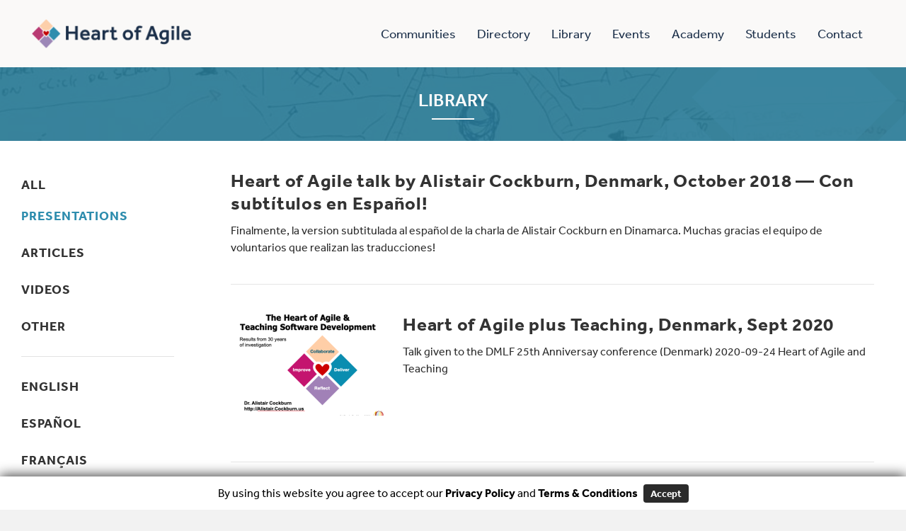

--- FILE ---
content_type: text/html; charset=UTF-8
request_url: https://heartofagile.com/category/presentations/
body_size: 11212
content:
<!DOCTYPE html>
<html lang="en-US">
<head>
<meta charset="UTF-8" />
<meta name='viewport' content='width=device-width, initial-scale=1.0' />
<meta http-equiv='X-UA-Compatible' content='IE=edge' />
<link rel="profile" href="https://gmpg.org/xfn/11" />
<link rel="pingback" href="https://heartofagile.com/xmlrpc.php" />
<!--[if lt IE 9]>
	<script src="https://heartofagile.com/wp-content/themes/bb-theme/js/html5shiv.js"></script>
	<script src="https://heartofagile.com/wp-content/themes/bb-theme/js/respond.min.js"></script>
<![endif]-->
        <style type="text/css">            .fts-facebook-add-more-posts-notice {
                display: none !important;
            }

            .fts-jal-single-fb-post .fts-jal-fb-user-name {
                color:  !important;
            }

            
        </style>
        <link rel="alternate" hreflang="en" href="https://heartofagile.com/category/presentations/" />

	<!-- This site is optimized with the Yoast SEO plugin v14.5 - https://yoast.com/wordpress/plugins/seo/ -->
	<title>Presentations Archives | Heart of Agile</title>
	<meta name="robots" content="noindex, follow" />
	<meta property="og:locale" content="en_US" />
	<meta property="og:type" content="article" />
	<meta property="og:title" content="Presentations Archives | Heart of Agile" />
	<meta property="og:url" content="https://heartofagile.com/category/presentations/" />
	<meta property="og:site_name" content="Heart of Agile" />
	<meta property="og:image" content="https://heartofagile.com/wp-content/uploads/2018/09/hoa-logo-english.png" />
	<meta property="og:image:width" content="1732" />
	<meta property="og:image:height" content="1732" />
	<meta name="twitter:card" content="summary_large_image" />
	<meta name="twitter:site" content="@heart_of_agile" />
	<script type="application/ld+json" class="yoast-schema-graph">{"@context":"https://schema.org","@graph":[{"@type":"Organization","@id":"https://heartofagile.com/#organization","name":"Heart of Agile","url":"https://heartofagile.com/","sameAs":["https://www.facebook.com/heartofagile","http://instagram.com/heartofagile","https://twitter.com/heart_of_agile"],"logo":{"@type":"ImageObject","@id":"https://heartofagile.com/#logo","inLanguage":"en-US","url":"https://heartofagile.com/wp-content/uploads/2018/08/hoa_logo.png","width":460,"height":83,"caption":"Heart of Agile"},"image":{"@id":"https://heartofagile.com/#logo"}},{"@type":"WebSite","@id":"https://heartofagile.com/#website","url":"https://heartofagile.com/","name":"Heart of Agile","description":"","publisher":{"@id":"https://heartofagile.com/#organization"},"potentialAction":[{"@type":"SearchAction","target":"https://heartofagile.com/?s={search_term_string}","query-input":"required name=search_term_string"}],"inLanguage":"en-US"},{"@type":"CollectionPage","@id":"https://heartofagile.com/category/presentations/#webpage","url":"https://heartofagile.com/category/presentations/","name":"Presentations Archives | Heart of Agile","isPartOf":{"@id":"https://heartofagile.com/#website"},"inLanguage":"en-US"}]}</script>
	<!-- / Yoast SEO plugin. -->


<link rel='dns-prefetch' href='//s.w.org' />
<link rel="alternate" type="application/rss+xml" title="Heart of Agile &raquo; Feed" href="https://heartofagile.com/feed/" />
<link rel="alternate" type="application/rss+xml" title="Heart of Agile &raquo; Comments Feed" href="https://heartofagile.com/comments/feed/" />
<link rel="alternate" type="text/calendar" title="Heart of Agile &raquo; iCal Feed" href="https://heartofagile.com/events-mt/?ical=1" />
<link rel="alternate" type="application/rss+xml" title="Heart of Agile &raquo; Presentations Category Feed" href="https://heartofagile.com/category/presentations/feed/" />
		<script>
			window._wpemojiSettings = {"baseUrl":"https:\/\/s.w.org\/images\/core\/emoji\/12.0.0-1\/72x72\/","ext":".png","svgUrl":"https:\/\/s.w.org\/images\/core\/emoji\/12.0.0-1\/svg\/","svgExt":".svg","source":{"concatemoji":"https:\/\/heartofagile.com\/wp-includes\/js\/wp-emoji-release.min.js?ver=5.4.18"}};
			/*! This file is auto-generated */
			!function(e,a,t){var n,r,o,i=a.createElement("canvas"),p=i.getContext&&i.getContext("2d");function s(e,t){var a=String.fromCharCode;p.clearRect(0,0,i.width,i.height),p.fillText(a.apply(this,e),0,0);e=i.toDataURL();return p.clearRect(0,0,i.width,i.height),p.fillText(a.apply(this,t),0,0),e===i.toDataURL()}function c(e){var t=a.createElement("script");t.src=e,t.defer=t.type="text/javascript",a.getElementsByTagName("head")[0].appendChild(t)}for(o=Array("flag","emoji"),t.supports={everything:!0,everythingExceptFlag:!0},r=0;r<o.length;r++)t.supports[o[r]]=function(e){if(!p||!p.fillText)return!1;switch(p.textBaseline="top",p.font="600 32px Arial",e){case"flag":return s([127987,65039,8205,9895,65039],[127987,65039,8203,9895,65039])?!1:!s([55356,56826,55356,56819],[55356,56826,8203,55356,56819])&&!s([55356,57332,56128,56423,56128,56418,56128,56421,56128,56430,56128,56423,56128,56447],[55356,57332,8203,56128,56423,8203,56128,56418,8203,56128,56421,8203,56128,56430,8203,56128,56423,8203,56128,56447]);case"emoji":return!s([55357,56424,55356,57342,8205,55358,56605,8205,55357,56424,55356,57340],[55357,56424,55356,57342,8203,55358,56605,8203,55357,56424,55356,57340])}return!1}(o[r]),t.supports.everything=t.supports.everything&&t.supports[o[r]],"flag"!==o[r]&&(t.supports.everythingExceptFlag=t.supports.everythingExceptFlag&&t.supports[o[r]]);t.supports.everythingExceptFlag=t.supports.everythingExceptFlag&&!t.supports.flag,t.DOMReady=!1,t.readyCallback=function(){t.DOMReady=!0},t.supports.everything||(n=function(){t.readyCallback()},a.addEventListener?(a.addEventListener("DOMContentLoaded",n,!1),e.addEventListener("load",n,!1)):(e.attachEvent("onload",n),a.attachEvent("onreadystatechange",function(){"complete"===a.readyState&&t.readyCallback()})),(n=t.source||{}).concatemoji?c(n.concatemoji):n.wpemoji&&n.twemoji&&(c(n.twemoji),c(n.wpemoji)))}(window,document,window._wpemojiSettings);
		</script>
		<style>
img.wp-smiley,
img.emoji {
	display: inline !important;
	border: none !important;
	box-shadow: none !important;
	height: 1em !important;
	width: 1em !important;
	margin: 0 .07em !important;
	vertical-align: -0.1em !important;
	background: none !important;
	padding: 0 !important;
}
</style>
	<link rel='stylesheet' id='gdpr_css-css'  href='https://heartofagile.com/wp-content/plugins/gdpr-banner/css/gdpr-banner.css?ver=1.0.0' media='all' />
<link rel='stylesheet' id='gdpr_css_desktop-css'  href='https://heartofagile.com/wp-content/plugins/gdpr-banner/css/gdpr-desktop-bottom.css?ver=1.0.0' media='all' />
<link rel='stylesheet' id='gdpr_css_mobile-css'  href='https://heartofagile.com/wp-content/plugins/gdpr-banner/css/gdpr-mobile-bottom.css?ver=1.0.0' media='all' />
<link rel='stylesheet' id='tribe-common-skeleton-style-css'  href='https://heartofagile.com/wp-content/plugins/the-events-calendar/common/src/resources/css/common-skeleton.min.css?ver=4.12.5' media='all' />
<link rel='stylesheet' id='tribe-tooltip-css'  href='https://heartofagile.com/wp-content/plugins/the-events-calendar/common/src/resources/css/tooltip.min.css?ver=4.12.5' media='all' />
<link rel='stylesheet' id='wp-block-library-css'  href='https://heartofagile.com/wp-includes/css/dist/block-library/style.min.css?ver=5.4.18' media='all' />
<link rel='stylesheet' id='wp-block-library-theme-css'  href='https://heartofagile.com/wp-includes/css/dist/block-library/theme.min.css?ver=5.4.18' media='all' />
<link rel='stylesheet' id='fts-feeds-css'  href='https://heartofagile.com/wp-content/plugins/feed-them-social/feeds/css/styles.css?ver=2.5.0' media='all' />
<link rel='stylesheet' id='fts-popup-css'  href='https://heartofagile.com/wp-content/plugins/feed-them-social/feeds/css/magnific-popup.css?ver=2.5.0' media='all' />
<link rel='stylesheet' id='wpum-frontend-css'  href='https://heartofagile.com/wp-content/plugins/wp-user-manager/assets/css/wpum.min.css?ver=2.3.8' media='all' />
<link rel='stylesheet' id='wpml-tm-admin-bar-css'  href='https://heartofagile.com/wp-content/plugins/wpml-translation-management/res/css/admin-bar-style.css?ver=2.9.9' media='all' />
<link rel='stylesheet' id='jquery-magnificpopup-css'  href='https://heartofagile.com/wp-content/plugins/bb-plugin/css/jquery.magnificpopup.css?ver=2.3.2.6' media='all' />
<link rel='stylesheet' id='bootstrap-css'  href='https://heartofagile.com/wp-content/themes/bb-theme/css/bootstrap.min.css?ver=1.7.6.3' media='all' />
<link rel='stylesheet' id='fl-automator-skin-css'  href='https://heartofagile.com/wp-content/uploads/bb-theme/skin-5f5faf88d5979.css?ver=1.7.6.3' media='all' />
<link rel='stylesheet' id='fl-child-theme-css'  href='https://heartofagile.com/wp-content/themes/bb-theme-child/style.css?ver=5.4.18' media='all' />
<link rel='stylesheet' id='editorcss-css'  href='https://heartofagile.com/wp-includes/css/editor.min.css?ver=5.4.18' media='all' />
<script src='https://heartofagile.com/wp-includes/js/jquery/jquery.js?ver=1.12.4-wp'></script>
<script src='https://heartofagile.com/wp-includes/js/jquery/jquery-migrate.min.js?ver=1.4.1'></script>
<script>
var ftsAjax = {"ajaxurl":"https:\/\/heartofagile.com\/wp-admin\/admin-ajax.php"};
var ftsAjax = {"ajaxurl":"https:\/\/heartofagile.com\/wp-admin\/admin-ajax.php"};
</script>
<script src='https://heartofagile.com/wp-content/plugins/feed-them-social/admin/js/admin.js?ver=2.5.0'></script>
<script src='https://heartofagile.com/wp-content/plugins/gdpr-banner/js/gdpr-banner.js?ver=1.0.0'></script>
<script src='https://heartofagile.com/wp-content/plugins/feed-them-social/feeds/js/masonry.pkgd.min.js?ver=2.5.0'></script>
<script src='https://heartofagile.com/wp-content/plugins/feed-them-social/feeds/js/imagesloaded.pkgd.min.js?ver=2.5.0'></script>
<script src='https://heartofagile.com/wp-content/plugins/feed-them-social/feeds/js/fts-global.js?ver=2.5.0'></script>
<script src='https://heartofagile.com/wp-content/plugins/feed-them-social/feeds/js/magnific-popup.js?ver=2.5.0'></script>
<script>
var mg_ajax = {"ajax_url":"https:\/\/heartofagile.com\/wp-admin\/admin-ajax.php"};
</script>
<script src='https://heartofagile.com/wp-content/plugins/no-cache-ajax-widgets/js/mg_ajax.js?ver=5.4.18'></script>
<link rel='https://api.w.org/' href='https://heartofagile.com/wp-json/' />
<link rel="EditURI" type="application/rsd+xml" title="RSD" href="https://heartofagile.com/xmlrpc.php?rsd" />
<link rel="wlwmanifest" type="application/wlwmanifest+xml" href="https://heartofagile.com/wp-includes/wlwmanifest.xml" /> 
<meta name="generator" content="WordPress 5.4.18" />
<meta name="generator" content="WPML ver:4.3.16 stt:1,4,43,2;" />
<meta name="tec-api-version" content="v1"><meta name="tec-api-origin" content="https://heartofagile.com"><link rel="https://theeventscalendar.com/" href="https://heartofagile.com/wp-json/tribe/events/v1/" /><link rel="icon" href="https://heartofagile.com/wp-content/uploads/2018/09/cropped-heart_of_agile_favicon-32x32.jpg" sizes="32x32" />
<link rel="icon" href="https://heartofagile.com/wp-content/uploads/2018/09/cropped-heart_of_agile_favicon-192x192.jpg" sizes="192x192" />
<link rel="apple-touch-icon" href="https://heartofagile.com/wp-content/uploads/2018/09/cropped-heart_of_agile_favicon-180x180.jpg" />
<meta name="msapplication-TileImage" content="https://heartofagile.com/wp-content/uploads/2018/09/cropped-heart_of_agile_favicon-270x270.jpg" />
		<style id="wp-custom-css">
			p {
	font-family: "Effra", sans-serif;
	color: #2D2D2D;
	font-size: 18px;
	line-height: 26px;
	margin-bottom: 2em;
}
/*
div.row-one > hr {
	width: calc(100% - 20px) !important;
}
*/
#header-avatar-container {
	position: relative !important;
	bottom: 0 !important;
	left: 0 !important;
}

#header-avatar-container a {
    display: inline-block;
    overflow: hidden;
		border: 0px solid #FFF;
		background: #fff;
		border-radius: 0;
    width: 200px !important;
    height: 200px !important;
}

/* Consultant Container Link */
.consultant-container a {
	color: #267A97;
  font-size: 18px;
  font-weight: bold;
  line-height: 26px;
  letter-spacing: 0.75px;
  text-decoration: underline;
  transition: .2s ease-in-out color;
}



div.contact-job-title-website > p {
	margin-bottom:5px !important;
}


.divider-line{
	border-bottom: 1px solid #9b9b9b;
}

.why-agile-block {
	background-color: rgba(250,250,250, 1);
	margin-right: 50px;
  margin-left: 30px;
	padding-top: 15px;
}

.calendar-events-heading {
	display: flex;
  flex-direction: row;
  flex-wrap: nowrap;
  justify-content: space-between;
  align-content: stretch;
  align-items: center;
	margin-top: 60px;
}


.fl-post-title {
    display: none;
}

.row-three {
	padding-bottom: 60px;
}

/*.see-all-events {
	margin-top: 10px;
	margin-bottom: 10px;
	color: #267A97;
}*/


/* This CSS is for the "Edit Profile" link at the bottom of each user/member page (when they are logged in) */
#header-name-container > h2 > a > small {
	color: #267A97;
  font-size: 18px;
  font-weight: bold;
  line-height: 26px;
  letter-spacing: 0.75px;
  text-decoration: underline;
}

@media only screen and (min-width: 320px)  {
	
.consultant-container {
  background-color: #f2f0ec;
  display: block;
  /*margin: 0px auto 50px;*/
	margin-bottom: 50px;
  float: none;
  /*padding: 0 25px 80px;*/
}
	
.row-one {
	padding-bottom: 30px;
}

.row-one-content {
	margin-top: 30px;
}

.info-block {
  display: flex;
  flex-direction: row;
  flex-wrap: wrap;
	justify-content: center;
}

.contact-block {
  margin-left: 0;
}
	
.contact-block-name {
	display: flex;
	flex-direction: row;
	flex-wrap: wrap;
}
	
.last-name {
	margin-left: 5px;
}

.quote {
	margin-top: 60px;
	max-width: 535px;
}

.quote > blockquote {
	font-size: 20px;
}
	
.why-agile-block {
  background-color: rgba(250,250,250, 1);
  margin-right: auto;
  margin-left: auto;
  padding-top: 15px;
}
}

@media only screen and (min-width: 560px) {
	
.contact-block {
	margin-left: 20px;
}
	
}

@media only screen and (min-width: 768px) {
	
.contact-block {
	margin-left: 20px;
}
	
.quote {
	margin-top: -20px;
	max-width: 535px;
}
	
}


@media only screen and (min-width: 992px) {
	
/*.consultant-container {
  margin: 80px auto 50px;
}*/

.row-one {
	/*margin-left: -15px;
  margin-right: -15px;*/
}
	
.row-one-content {
    margin-left: -15px;
    margin-right: -15px;
}
	
.contact-block > h3 {
	margin-top: 10px;
}

.info-block {
  display: inline-flex;
	flex-wrap: nowrap;
	/*margin-left: -25px*/
	margin-left: -25px;
  margin-right: -10px;
	justify-content: flex-start;
}
	
.quote-block {
	margin-left: 20px;
}

.quote {
	margin-left: 15px;
}

.row-two {
	/*margin-left: -25px;
  margin-right: -25px;*/
}
	
.row-three {
	margin-top: 35px;
	/*margin-left: -20px;
	margin-right: -20px;*/
}
	
.why-agile-block {
	/*margin-left: 10px;*/
  /*margin-right: 50px;*/
	max-width: 545px;
	padding: 20px 30px
}

}

/* Events Slider Carousel Demo - CSS Overrides*/
/*
#ect-events-list-content h2.ect-events-page-title {
	display: none;
}

.ect-list-post, .ect-simple-event {
	background-color: rgba(250,250,250, 1);
	box-shadow: 1px 1px 3px 0 rgba(112,110,109,0.2);
	max-width: 300px !important;
	height: 250px !important;
	max-height: 250px !important;
}

.ect-list-wrapper {
	display: flex;
	flex-direction: row;
	flex-wrap: wrap;
}

.ect-event-url, .ect-events-read-more {	
	color: #267A97 !important;
	font-size: 18px !important;
	font-weight: bold !important;
	line-height: 26px !important;
	letter-spacing: 0.75px;
	text-decoration: underline;
	transition: .2s ease-in-out color;
}

.ect-list-post .ect-list-img {
	background-color: rgba(250,250,250, 1);
}

.ect-list-post-left, .modern-list-right-side {
	display: none !important;
}

.ect-list-post-right-table {
	background-color: rgba(250,250,250, 1) !important;
}
*/

/* Fix Calendar Menu Drop Down - View As padding issue */

#tribe-bar-views > ul {
    padding: 0 !important;
}

#tribe-bar-views-list > ul {
    padding: 0 !important;
}

/* --- WP User Manger - Account page profle form overrides -- */

.tab-view, .tab-password {
	/*display: none;*/
	padding: 10px 10px 0 10px;
}

/* Removed "View Profile" link from login page */

.wpum-already-logged-in p > a:nth-child(1) {
	display: none !important;
}

/* Reduced the width of the Username and Password fields on login page */

.fieldset-username, .fieldset-password {
	max-width: 500px;
}

/* Carousel Event block background color */
 .ect-carousel-image-box, .ect-carousel-event-caption {
	background-color: #fff;
}

.profile-slider {
	position: relative;
	max-width: 100%;
}

.profile-slider img { 
    opacity:0; 
    animation: crossfade infinite;
    position:absolute; 
    left:0; 
    right:0; 
	max-width: 100%;
}

.profile-slider img:nth-child(1) {
animation-delay: 0s;}
.profile-slider img:nth-child(2) { animation-delay: 2s; }
.profile-slider img:nth-child(3) { animation-delay: 4s; }
.profile-slider img:nth-child(4) { animation-delay: 6s; }
.profile-slider img:nth-child(5) { animation-delay: 8s; }

li:first-child:nth-last-child(1) {
	animation-duration: 2s;
}

/* two items */
.profile-slider img:first-child:nth-last-child(2),
.profile-slider img:first-child:nth-last-child(2) ~ img {
	animation-duration: 4s;
}

/* three items */
.profile-slider img:first-child:nth-last-child(3),
.profile-slider img:first-child:nth-last-child(3) ~ img {
	animation-duration: 6s;
}

/* four items */
.profile-slider img:first-child:nth-last-child(4),
.profile-slider img:first-child:nth-last-child(4) ~ img {
	animation-duration: 8s;
}

/* five items */
.profile-slider img:first-child:nth-last-child(5),
.profile-slider img:first-child:nth-last-child(5) ~ img {
	animation-duration: 10s;
}

@keyframes crossfade {
  0% { opacity: 0; z-index: 100;}
  15% { opacity: 1;}
  50% { opacity: 1;}
  100% { opacity: 0; z-index: 1;}
}

.fl-post-header { display:none; }

.footer-links a:first-child {
	display: none;
}

.linkwrap { position:relative; display:inline-block; }
.blocker { position:absolute; height:100%; width:100%; z-index:1;   }
.linkwrap iframe { z-index: 2; }
/* background:rgba(255,0,0,0.5); */

#cert-search .dropdowns select, #cert-search .dropdowns input {
    /* background-color: #E2E2E2; */
    border-radius: 8px;
/*     width: calc(100% - 20px); */
    padding-left: 5px;
    background: url(https://heartofagile.com/wp-content/themes/bb-theme-child/img/accordion_arrow.svg) calc(100% - 10px) center no-repeat, #E2E2E2;
    background-size: 20px;
    margin-right: 0;
    padding-right: 35px;
    width: 100%;
}

.fl-content a {
    font-weight: bold;
    line-height: 100%;
    letter-spacing: 0.75px;
    transition: .2s ease-in-out color;
}		</style>
		<!-- Global site tag (gtag.js) - Google Analytics -->
<script async src="https://www.googletagmanager.com/gtag/js?id=UA-123811702-1"></script>
<script>
  window.dataLayer = window.dataLayer || [];
  function gtag(){dataLayer.push(arguments);}
  gtag('js', new Date());

  gtag('config', 'UA-123811702-1');
</script>
<link rel="stylesheet" href="https://use.typekit.net/wnr0lar.css">
</head>

<body data-rsssl=1 class="archive category category-presentations category-32 tribe-no-js tribe-theme-parent-bb-theme tribe-theme-child-bb-theme-child fl-framework-bootstrap fl-preset-default fl-full-width" itemscope="itemscope" itemtype="https://schema.org/WebPage">
<a aria-label="Skip to content" class="fl-screen-reader-text" href="#fl-main-content">Skip to content</a><div class="fl-page">
	<header class="fl-page-header fl-page-header-fixed fl-page-nav-right fl-page-nav-toggle-button fl-page-nav-toggle-visible-mobile"  role="banner">
	<div class="fl-page-header-wrap">
		<div class="fl-page-header-container container">
			<div class="fl-page-header-row row">
				<div class="col-sm-12 col-md-3 fl-page-logo-wrap">
					<div class="fl-page-header-logo">
						<a href="https://heartofagile.com/"><img data-no-lazy="1" class="fl-logo-img" itemscope itemtype="https://schema.org/ImageObject" src="https://heartofagile.com/wp-content/uploads/2018/08/hoa_logo.png" data-retina="https://heartofagile.com/wp-content/uploads/2018/08/hoa_logo.png" title="" alt="Heart of Agile" /><meta itemprop="name" content="Heart of Agile" /></a>
					</div>
				</div>
				<div class="col-sm-12 col-md-9 fl-page-fixed-nav-wrap">
					<div class="fl-page-nav-wrap">
						<nav class="fl-page-nav fl-nav navbar navbar-default navbar-expand-md" aria-label="Header Menu" role="navigation">
							<button type="button" class="navbar-toggle navbar-toggler" data-toggle="collapse" data-target=".fl-page-nav-collapse">
								<span>Menu</span>
							</button>
							<div class="fl-page-nav-collapse collapse navbar-collapse">
								<ul id="menu-main-menu" class="nav navbar-nav navbar-right menu fl-theme-menu"><li id="menu-item-504" class="menu-item menu-item-type-post_type menu-item-object-page menu-item-504 nav-item"><a href="https://heartofagile.com/communities/" class="nav-link">Communities</a></li>
<li id="menu-item-340" class="menu-item menu-item-type-post_type menu-item-object-page menu-item-340 nav-item"><a href="https://heartofagile.com/directory/" class="nav-link">Directory</a></li>
<li id="menu-item-1335" class="menu-item menu-item-type-post_type menu-item-object-page current_page_parent menu-item-1335 nav-item"><a href="https://heartofagile.com/library/" class="nav-link">Library</a></li>
<li id="menu-item-1356" class="menu-item menu-item-type-post_type menu-item-object-page menu-item-1356 nav-item"><a href="https://heartofagile.com/events/" class="nav-link">Events</a></li>
<li id="menu-item-3803" class="menu-item menu-item-type-custom menu-item-object-custom menu-item-3803 nav-item"><a href="https://heartofagile.academy" class="nav-link">Academy</a></li>
<li id="menu-item-1850" class="menu-item menu-item-type-post_type menu-item-object-page menu-item-1850 nav-item"><a href="https://heartofagile.com/students/" class="nav-link">Students</a></li>
<li id="menu-item-507" class="menu-item menu-item-type-post_type menu-item-object-page menu-item-507 nav-item"><a href="https://heartofagile.com/contact/" class="nav-link">Contact</a></li>
</ul>							</div>
						</nav>
					</div>
				</div>
			</div>
		</div>
	</div>
</header><!-- .fl-page-header-fixed -->
<header class="fl-page-header fl-page-header-primary fl-page-nav-right fl-page-nav-toggle-button fl-page-nav-toggle-visible-mobile" itemscope="itemscope" itemtype="https://schema.org/WPHeader"  role="banner">
	<div class="fl-page-header-wrap">
		<div class="fl-page-header-container container">
			<div class="fl-page-header-row row">
				<div class="col-sm-12 col-md-4 fl-page-header-logo-col">
					<div class="fl-page-header-logo" itemscope="itemscope" itemtype="https://schema.org/Organization">
						<a href="https://heartofagile.com/" itemprop="url"><img data-no-lazy="1" class="fl-logo-img" itemscope itemtype="https://schema.org/ImageObject" src="https://heartofagile.com/wp-content/uploads/2018/08/hoa_logo.png" data-retina="https://heartofagile.com/wp-content/uploads/2018/08/hoa_logo.png" title="" alt="Heart of Agile" /><meta itemprop="name" content="Heart of Agile" /></a>
											</div>
				</div>
				<div class="col-sm-12 col-md-8 fl-page-nav-col">
					<div class="fl-page-nav-wrap">
						<nav class="fl-page-nav fl-nav navbar navbar-default navbar-expand-md" aria-label="Header Menu" itemscope="itemscope" itemtype="https://schema.org/SiteNavigationElement" role="navigation">
							<button type="button" class="navbar-toggle navbar-toggler" data-toggle="collapse" data-target=".fl-page-nav-collapse">
								<span>Menu</span>
							</button>
							<div class="fl-page-nav-collapse collapse navbar-collapse">
								<ul id="menu-main-menu-1" class="nav navbar-nav navbar-right menu fl-theme-menu"><li class="menu-item menu-item-type-post_type menu-item-object-page menu-item-504 nav-item"><a href="https://heartofagile.com/communities/" class="nav-link">Communities</a></li>
<li class="menu-item menu-item-type-post_type menu-item-object-page menu-item-340 nav-item"><a href="https://heartofagile.com/directory/" class="nav-link">Directory</a></li>
<li class="menu-item menu-item-type-post_type menu-item-object-page current_page_parent menu-item-1335 nav-item"><a href="https://heartofagile.com/library/" class="nav-link">Library</a></li>
<li class="menu-item menu-item-type-post_type menu-item-object-page menu-item-1356 nav-item"><a href="https://heartofagile.com/events/" class="nav-link">Events</a></li>
<li class="menu-item menu-item-type-custom menu-item-object-custom menu-item-3803 nav-item"><a href="https://heartofagile.academy" class="nav-link">Academy</a></li>
<li class="menu-item menu-item-type-post_type menu-item-object-page menu-item-1850 nav-item"><a href="https://heartofagile.com/students/" class="nav-link">Students</a></li>
<li class="menu-item menu-item-type-post_type menu-item-object-page menu-item-507 nav-item"><a href="https://heartofagile.com/contact/" class="nav-link">Contact</a></li>
</ul>							</div>
						</nav>
					</div>
				</div>
			</div>
		</div>
	</div>
</header><!-- .fl-page-header -->
	<div class="fl-page-content" itemprop="mainContentOfPage">

		
<div class="blog-header">
	<div class="container">
		<h1>Library</h1>
	<hr>
	</div>
</div>

<div class="fl-archive container">

	<div class="row">

		<div class="fl-content fl-content-right col-md-8" itemscope="itemscope" itemtype="https://schema.org/Blog">

			
			
									<article class="fl-post post-5525 post type-post status-publish format-standard hentry category-english category-espanol category-presentations category-uncategorized category-videos" id="fl-post-5525" itemscope="itemscope" itemtype="https://schema.org/BlogPosting">
			<div class="fl-post-content-beside">
		<h3 class="post-title" itemprop="headline">
			<a href="https://heartofagile.com/heart-of-agile-talk-by-alistair-cockburn-denmark-october-2018-con-subtitulos-en-espanol/" rel="bookmark" title="Heart of Agile talk by Alistair Cockburn, Denmark, October 2018 &#8212; Con subtítulos en Español!">Heart of Agile talk by Alistair Cockburn, Denmark, October 2018 &#8212; Con subtítulos en Español!</a>
		</h3>
		<p>Finalmente, la version subtitulada al español de la charla de Alistair Cockburn en Dinamarca. Muchas gracias el equipo de voluntarios que realizan las traducciones!</p>
	</div>
	</article>
<!-- .fl-post -->
									<article class="fl-post post-5487 post type-post status-publish format-standard has-post-thumbnail hentry category-english category-presentations" id="fl-post-5487" itemscope="itemscope" itemtype="https://schema.org/BlogPosting">
		<div class="fl-post-image-beside">
		<div class="fl-post-thumb">
			<a href="https://heartofagile.com/heart-of-agile-plus-teaching-denmark-sept-2020/" rel="bookmark" title="Heart of Agile plus Teaching, Denmark, Sept 2020">
				<img width="436" height="290" src="https://heartofagile.com/wp-content/uploads/2020/09/Heart-of-Agile-plus-Teaching-talk-cover-436x290.png" class="attachment-blog-thumb size-blog-thumb wp-post-image" alt="" />			</a>
		</div>
	</div>
			<div class="fl-post-content-beside">
		<h3 class="post-title" itemprop="headline">
			<a href="https://heartofagile.com/heart-of-agile-plus-teaching-denmark-sept-2020/" rel="bookmark" title="Heart of Agile plus Teaching, Denmark, Sept 2020">Heart of Agile plus Teaching, Denmark, Sept 2020</a>
		</h3>
		<p>Talk given to the DMLF 25th Anniversay conference (Denmark) 2020-09-24 Heart of Agile and Teaching</p>
	</div>
	</article>
<!-- .fl-post -->
									<article class="fl-post post-5060 post type-post status-publish format-standard hentry category-espanol category-presentations" id="fl-post-5060" itemscope="itemscope" itemtype="https://schema.org/BlogPosting">
			<div class="fl-post-content-beside">
		<h3 class="post-title" itemprop="headline">
			<a href="https://heartofagile.com/heart-of-agile-argentina-talk-slides/" rel="bookmark" title="Heart of Agile Argentina talk slides">Heart of Agile Argentina talk slides</a>
		</h3>
		<p>Slides ES 2020-08-13 HoA Argentina</p>
	</div>
	</article>
<!-- .fl-post -->
									<article class="fl-post post-2293 post type-post status-publish format-standard has-post-thumbnail hentry category-english category-presentations category-videos" id="fl-post-2293" itemscope="itemscope" itemtype="https://schema.org/BlogPosting">
		<div class="fl-post-image-beside">
		<div class="fl-post-thumb">
			<a href="https://heartofagile.com/hoa-fireside-1-2020-03-25/" rel="bookmark" title="HoA Fireside #1, 2020-03-25">
				<img width="436" height="290" src="https://heartofagile.com/wp-content/uploads/2020/03/HoA-Fireside-1-Robbs-notes-436x290.jpg" class="attachment-blog-thumb size-blog-thumb wp-post-image" alt="" />			</a>
		</div>
	</div>
			<div class="fl-post-content-beside">
		<h3 class="post-title" itemprop="headline">
			<a href="https://heartofagile.com/hoa-fireside-1-2020-03-25/" rel="bookmark" title="HoA Fireside #1, 2020-03-25">HoA Fireside #1, 2020-03-25</a>
		</h3>
		<p>We had our first &#8220;fireside&#8221; chat publicly, on Zoom, with around 50 people from around the world. The video recording of the zoom is available on our public YouTube channel : https://youtu.be/02A3xIqMN1U. The notes from the meeting are in this PDF &#8211; take a look if you like. HoA Fireside 2020-03-25 public</p>
	</div>
	</article>
<!-- .fl-post -->
									<article class="fl-post post-2086 post type-post status-publish format-standard has-post-thumbnail hentry category-espanol category-presentations" id="fl-post-2086" itemscope="itemscope" itemtype="https://schema.org/BlogPosting">
		<div class="fl-post-image-beside">
		<div class="fl-post-thumb">
			<a href="https://heartofagile.com/entrevista-con-alistair-cockburn-en-la-u-de-champagnat-mendoza-feb-6-2020/" rel="bookmark" title="Entrevista con Alistair Cockburn en la U de Champagnat, Mendoza, Feb 6 2020">
				<img width="436" height="290" src="https://heartofagile.com/wp-content/uploads/2020/02/Alistair-Champagnat-436x290.jpg" class="attachment-blog-thumb size-blog-thumb wp-post-image" alt="" srcset="https://heartofagile.com/wp-content/uploads/2020/02/Alistair-Champagnat-436x290.jpg 436w, https://heartofagile.com/wp-content/uploads/2020/02/Alistair-Champagnat-300x200.jpg 300w, https://heartofagile.com/wp-content/uploads/2020/02/Alistair-Champagnat.jpg 600w" sizes="(max-width: 436px) 100vw, 436px" />			</a>
		</div>
	</div>
			<div class="fl-post-content-beside">
		<h3 class="post-title" itemprop="headline">
			<a href="https://heartofagile.com/entrevista-con-alistair-cockburn-en-la-u-de-champagnat-mendoza-feb-6-2020/" rel="bookmark" title="Entrevista con Alistair Cockburn en la U de Champagnat, Mendoza, Feb 6 2020">Entrevista con Alistair Cockburn en la U de Champagnat, Mendoza, Feb 6 2020</a>
		</h3>
		<p>El 6 febrero 2020, el rector de la Universidad hice una entrevista con Alistair Cockburn sobre el Corazón de la Agilidád. En Twitter escribió @uchampagnat Ya está disponible el Episodio 8 del Podcast de la UCh Escuchá la entrevista a Alistair Cockburn @TotherAlistair en la plataforma que más te guste.Spotify http://spoti.fi/2mGZvQF Google http://bit.ly/2lO44Zc Apple http://apple.co/39iyjui&hellip;</p>
	</div>
	</article>
<!-- .fl-post -->
									<article class="fl-post post-2029 post type-post status-publish format-standard has-post-thumbnail hentry category-english category-presentations category-videos" id="fl-post-2029" itemscope="itemscope" itemtype="https://schema.org/BlogPosting">
		<div class="fl-post-image-beside">
		<div class="fl-post-thumb">
			<a href="https://heartofagile.com/agile-greece-summit-2019-applying-heart-of-agile-opening-keynote-alistair-cockburn-sole-pinter/" rel="bookmark" title="Agile Greece Summit 2019 Opening Keynote Alistair Cockburn &#038; Sole Pinter">
				<img width="436" height="290" src="https://heartofagile.com/wp-content/uploads/2020/02/Agile-Greece-Summit-HOA-Alistair-Sole-2019-436x290.png" class="attachment-blog-thumb size-blog-thumb wp-post-image" alt="" />			</a>
		</div>
	</div>
			<div class="fl-post-content-beside">
		<h3 class="post-title" itemprop="headline">
			<a href="https://heartofagile.com/agile-greece-summit-2019-applying-heart-of-agile-opening-keynote-alistair-cockburn-sole-pinter/" rel="bookmark" title="Agile Greece Summit 2019 Opening Keynote Alistair Cockburn &#038; Sole Pinter">Agile Greece Summit 2019 Opening Keynote Alistair Cockburn &#038; Sole Pinter</a>
		</h3>
		<p>Agile Greece Summit 2019 &#8211; Applying Heart of Agile &#8211; Opening Keynote Alistair Cockburn &amp; Sole Pinter &nbsp; &nbsp; &nbsp;</p>
	</div>
	</article>
<!-- .fl-post -->
									<article class="fl-post post-1955 post type-post status-publish format-standard has-post-thumbnail hentry category-espanol category-presentations category-videos" id="fl-post-1955" itemscope="itemscope" itemtype="https://schema.org/BlogPosting">
		<div class="fl-post-image-beside">
		<div class="fl-post-thumb">
			<a href="https://heartofagile.com/alistair-sole-presentes-con-el-corazon-de-la-agilidad-en-agiles-latinoamerica-2019/" rel="bookmark" title="Alistair &#038; Sole presentes con el Corazón de la Agilidad en Agiles Latinoamerica 2019">
				<img width="436" height="290" src="https://heartofagile.com/wp-content/uploads/2019/10/Alistair-y-Sole-AgilesLatam2019-436x290.png" class="attachment-blog-thumb size-blog-thumb wp-post-image" alt="" />			</a>
		</div>
	</div>
			<div class="fl-post-content-beside">
		<h3 class="post-title" itemprop="headline">
			<a href="https://heartofagile.com/alistair-sole-presentes-con-el-corazon-de-la-agilidad-en-agiles-latinoamerica-2019/" rel="bookmark" title="Alistair &#038; Sole presentes con el Corazón de la Agilidad en Agiles Latinoamerica 2019">Alistair &#038; Sole presentes con el Corazón de la Agilidad en Agiles Latinoamerica 2019</a>
		</h3>
		<p>Alistair  Cockburn y Soledad Pinter estuvieron presentes con el Corazón de la Agilidad en la Conferencia Agiles Latinoamerica 2019 , a través de video conferencia desde Atenas.</p>
	</div>
	</article>
<!-- .fl-post -->
									<article class="fl-post post-1928 post type-post status-publish format-standard hentry category-english category-presentations category-videos" id="fl-post-1928" itemscope="itemscope" itemtype="https://schema.org/BlogPosting">
			<div class="fl-post-content-beside">
		<h3 class="post-title" itemprop="headline">
			<a href="https://heartofagile.com/fireside-chat-talk-in-paris-october-2019-alistair-cockburn/" rel="bookmark" title="Fireside chat talk in Paris, October 2019, Alistair Cockburn">Fireside chat talk in Paris, October 2019, Alistair Cockburn</a>
		</h3>
		<p>At the Lean Digital Summit in Paris, October 2019, Alistair Cockburn gave a shorter talk, integrating lean and agile, more in the style of a fireside chat. This has a different tone from the others, so you may find it interesting. &nbsp;</p>
	</div>
	</article>
<!-- .fl-post -->
									<article class="fl-post post-1539 post type-post status-publish format-standard has-post-thumbnail hentry category-english category-presentations category-videos" id="fl-post-1539" itemscope="itemscope" itemtype="https://schema.org/BlogPosting">
		<div class="fl-post-image-beside">
		<div class="fl-post-thumb">
			<a href="https://heartofagile.com/agile-brisbane-meetup-interview-with-alistair-cockburn/" rel="bookmark" title="Agile Brisbane Meetup Interview with Alistair">
				<img width="436" height="290" src="https://heartofagile.com/wp-content/uploads/2019/03/Screen-Shot-2019-03-14-at-10.31.04-AM-436x290.png" class="attachment-blog-thumb size-blog-thumb wp-post-image" alt="" />			</a>
		</div>
	</div>
			<div class="fl-post-content-beside">
		<h3 class="post-title" itemprop="headline">
			<a href="https://heartofagile.com/agile-brisbane-meetup-interview-with-alistair-cockburn/" rel="bookmark" title="Agile Brisbane Meetup Interview with Alistair">Agile Brisbane Meetup Interview with Alistair</a>
		</h3>
		<p>Heart Of Agile Consultants Tony Ponton and Phil Gadzinski Interview Alistair Cockburn for the Agile Brisbane Meetup in Australia and it results in some great insights and explanations of the HOA https://www.youtube.com/watch?v=EXdsss-_3E0&#038;feature=youtu.be</p>
	</div>
	</article>
<!-- .fl-post -->
									<article class="fl-post post-997 post type-post status-publish format-standard has-post-thumbnail hentry category-espanol category-presentations" id="fl-post-997" itemscope="itemscope" itemtype="https://schema.org/BlogPosting">
		<div class="fl-post-image-beside">
		<div class="fl-post-thumb">
			<a href="https://heartofagile.com/charla-mas-reciente-de-alistair-del-corazon-de-la-agilidad/" rel="bookmark" title="Charla más reciente de Alistair del Corazón de la Agilidád">
				<img width="436" height="290" src="https://heartofagile.com/wp-content/uploads/2018/09/hoa-logo-spanish-436x290.png" class="attachment-blog-thumb size-blog-thumb wp-post-image" alt="HoA Logo Spanish" />			</a>
		</div>
	</div>
			<div class="fl-post-content-beside">
		<h3 class="post-title" itemprop="headline">
			<a href="https://heartofagile.com/charla-mas-reciente-de-alistair-del-corazon-de-la-agilidad/" rel="bookmark" title="Charla más reciente de Alistair del Corazón de la Agilidád">Charla más reciente de Alistair del Corazón de la Agilidád</a>
		</h3>
		<p>Charla más reciente de Alistair del Corazón de la Agilidád (PDF) El PDF del HoA Español mas reciente</p>
	</div>
	</article>
<!-- .fl-post -->
									<article class="fl-post post-980 post type-post status-publish format-standard has-post-thumbnail hentry category-english category-presentations category-videos" id="fl-post-980" itemscope="itemscope" itemtype="https://schema.org/BlogPosting">
		<div class="fl-post-image-beside">
		<div class="fl-post-thumb">
			<a href="https://heartofagile.com/video-of-the-latest-talk-on-heart-of-agile-by-alistair-cockburn-denmark-october-2018/" rel="bookmark" title="Heart of Agile talk by Alistair Cockburn, Denmark, October 2018.">
				<img width="300" height="232" src="https://heartofagile.com/wp-content/uploads/2018/09/heart_of_agile_find_a_consultant2.jpg" class="attachment-blog-thumb size-blog-thumb wp-post-image" alt="heart_of_agile_find_a_consultant2" />			</a>
		</div>
	</div>
			<div class="fl-post-content-beside">
		<h3 class="post-title" itemprop="headline">
			<a href="https://heartofagile.com/video-of-the-latest-talk-on-heart-of-agile-by-alistair-cockburn-denmark-october-2018/" rel="bookmark" title="Heart of Agile talk by Alistair Cockburn, Denmark, October 2018.">Heart of Agile talk by Alistair Cockburn, Denmark, October 2018.</a>
		</h3>
		<p>Last October Dr. Alistair Cockburn talked to more than 700 people at the IT University of Copenhagen about the lastest ideas and experiments  on Heart of Agile. https://www.itu.dk/om-itu/presse/nyheder/2018/video-agil-ophavsmand-besoegte-danmark (Subtitles in Spanish coming soon &#8211; Próximamente subtitulado en Español)</p>
	</div>
	</article>
<!-- .fl-post -->
									<article class="fl-post post-974 post type-post status-publish format-standard has-post-thumbnail hentry category-espanol category-presentations category-videos" id="fl-post-974" itemscope="itemscope" itemtype="https://schema.org/BlogPosting">
		<div class="fl-post-image-beside">
		<div class="fl-post-thumb">
			<a href="https://heartofagile.com/video-del-primer-meetup-del-corazon-de-la-agilidad-en-santiago-de-chile/" rel="bookmark" title="Video del primer meetup del Corazón de la Agilidád en Santiago de Chile">
				<img width="300" height="235" src="https://heartofagile.com/wp-content/uploads/2018/09/heart_of_agile_attend_event.jpg" class="attachment-blog-thumb size-blog-thumb wp-post-image" alt="heart_of_agile_attend_event" />			</a>
		</div>
	</div>
			<div class="fl-post-content-beside">
		<h3 class="post-title" itemprop="headline">
			<a href="https://heartofagile.com/video-del-primer-meetup-del-corazon-de-la-agilidad-en-santiago-de-chile/" rel="bookmark" title="Video del primer meetup del Corazón de la Agilidád en Santiago de Chile">Video del primer meetup del Corazón de la Agilidád en Santiago de Chile</a>
		</h3>
		<p>El 13 Noviembre, 2018, en el Fundación Telefónica Chile: &#8220;El referente mundial de Metodología Ágil, Alistair Cockburn, visita nuestro auditorio para hablarnos desde el corazón de la agilidad. Nosotros lo llevamos a tu pantalla, ¡no te lo pierdas!&#8221; Video acá: https://www.youtube.com/watch?v=0jE0ObSrso8</p>
	</div>
	</article>
<!-- .fl-post -->
									<article class="fl-post post-908 post type-post status-publish format-standard has-post-thumbnail hentry category-english category-presentations" id="fl-post-908" itemscope="itemscope" itemtype="https://schema.org/BlogPosting">
		<div class="fl-post-image-beside">
		<div class="fl-post-thumb">
			<a href="https://heartofagile.com/latest-heart-of-agile-talk-by-alistair/" rel="bookmark" title="Slides from latest Heart of Agile Talk by Alistair">
				<img width="436" height="290" src="https://heartofagile.com/wp-content/uploads/2018/10/Latest-Heart-of-Agile-Talk-cover-photo-436x290.png" class="attachment-blog-thumb size-blog-thumb wp-post-image" alt="Image of slide deck" />			</a>
		</div>
	</div>
			<div class="fl-post-content-beside">
		<h3 class="post-title" itemprop="headline">
			<a href="https://heartofagile.com/latest-heart-of-agile-talk-by-alistair/" rel="bookmark" title="Slides from latest Heart of Agile Talk by Alistair">Slides from latest Heart of Agile Talk by Alistair</a>
		</h3>
		<p>PDF of the slides</p>
	</div>
	</article>
<!-- .fl-post -->
								<nav class="pagination">
									</nav>

			
		</div>

		<div class="fl-sidebar fl-sidebar-left fl-sidebar-display-desktop col-md-custom" itemscope="itemscope" itemtype="https://schema.org/WPSideBar">
		<aside id="nav_menu-3" class="fl-widget widget_nav_menu"><div class="menu-category-menu-container"><ul id="menu-category-menu" class="menu"><li id="menu-item-1463" class="menu-item menu-item-type-post_type menu-item-object-page current_page_parent menu-item-1463"><a href="https://heartofagile.com/library/">All</a></li>
<li id="menu-item-1144" class="menu-item menu-item-type-taxonomy menu-item-object-category current-menu-item menu-item-1144"><a href="https://heartofagile.com/category/presentations/" aria-current="page">Presentations</a></li>
<li id="menu-item-1516" class="menu-item menu-item-type-taxonomy menu-item-object-category menu-item-1516"><a href="https://heartofagile.com/category/articles/">Articles</a></li>
<li id="menu-item-1269" class="menu-item menu-item-type-taxonomy menu-item-object-category menu-item-1269"><a href="https://heartofagile.com/category/videos/">Videos</a></li>
<li id="menu-item-1270" class="menu-item menu-item-type-taxonomy menu-item-object-category menu-item-1270"><a href="https://heartofagile.com/category/resources/">Other</a></li>
<li id="menu-item-241" class="menu-item menu-item-type-taxonomy menu-item-object-category menu-item-241"><a href="https://heartofagile.com/category/english/">English</a></li>
<li id="menu-item-211" class="menu-item menu-item-type-taxonomy menu-item-object-category menu-item-211"><a href="https://heartofagile.com/category/espanol/">Español</a></li>
<li id="menu-item-210" class="menu-item menu-item-type-taxonomy menu-item-object-category menu-item-210"><a href="https://heartofagile.com/category/francais/">Français</a></li>
<li id="menu-item-3874" class="menu-item menu-item-type-taxonomy menu-item-object-category menu-item-3874"><a href="https://heartofagile.com/category/portugues/">Português</a></li>
</ul></div></aside>	</div>

		
	</div>
</div>
<div class="pre-footer">
	<div class="container">
		<div class="pre-footer-left">
			<ul class="social_icons">
				<li class="facebook"><a href="https://www.facebook.com/heartofagile/?ref=br_rs" target="_blank">Facebook</a></li>
				<li class="twitter"><a href="https://twitter.com/Heart_of_Agile?lang=en" target="_blank">Twitter</a></li>
				<li class="instagram"><a href="https://www.instagram.com/explore/tags/heartofagile/?hl=en" target="_blank">Instagram</a></li>
			</ul>
		</div>
		<div class="pre-footer-right">

			<p class="footer-links"> <a href="https://heartofagile.com/contact/">Contact</a></p>
		</div>
	</div>
</div>
	</div><!-- .fl-page-content -->
		<footer class="fl-page-footer-wrap" itemscope="itemscope" itemtype="https://schema.org/WPFooter"  role="contentinfo">
		<div class="fl-page-footer">
	<div class="fl-page-footer-container container">
		<div class="fl-page-footer-row row">
			<div class="col-md-12 text-center clearfix"><div class="fl-page-footer-text fl-page-footer-text-1">Copyright © 2019 Heart of Agile   |   <a href="/privacy-policy/">Privacy Policy</a></div></div>					</div>
	</div>
</div><!-- .fl-page-footer -->
	</footer>
		</div><!-- .fl-page -->
<script>
			jQuery(function() {
				var gaProperty = '';
				var disableStr = 'ga-disable-' + gaProperty;
				if (document.cookie.indexOf(disableStr + '=true') > -1) {
					window[disableStr] = true;
					jQuery('#analytics_opt_out_link').text("You have opted out of Google Analytics tracking");
				}
			});
			function analytics_opt_out() {
				var gaProperty = '';
				var disableStr = 'ga-disable-' + gaProperty;
				document.cookie = disableStr + '=true; expires=Thu, 31 Dec 2099 23:59:59 UTC; path=/';
				window[disableStr] = true;
				jQuery('#analytics_opt_out_link').text("You have opted out of Google Analytics tracking");
			}
			</script>
			<div id="gdpr_banner">
			<p>By using this website you agree to accept our<a href="https://heartofagile.com/privacy-policy/"> Privacy Policy</a> and <a href="https://heartofagile.com/privacy-policy/">Terms &amp; Conditions</a> <button id="gdpr_accept">Accept</button></p></div>		<script>
		( function ( body ) {
			'use strict';
			body.className = body.className.replace( /\btribe-no-js\b/, 'tribe-js' );
		} )( document.body );
		</script>
		<script> /* <![CDATA[ */var tribe_l10n_datatables = {"aria":{"sort_ascending":": activate to sort column ascending","sort_descending":": activate to sort column descending"},"length_menu":"Show _MENU_ entries","empty_table":"No data available in table","info":"Showing _START_ to _END_ of _TOTAL_ entries","info_empty":"Showing 0 to 0 of 0 entries","info_filtered":"(filtered from _MAX_ total entries)","zero_records":"No matching records found","search":"Search:","all_selected_text":"All items on this page were selected. ","select_all_link":"Select all pages","clear_selection":"Clear Selection.","pagination":{"all":"All","next":"Next","previous":"Previous"},"select":{"rows":{"0":"","_":": Selected %d rows","1":": Selected 1 row"}},"datepicker":{"dayNames":["Sunday","Monday","Tuesday","Wednesday","Thursday","Friday","Saturday"],"dayNamesShort":["Sun","Mon","Tue","Wed","Thu","Fri","Sat"],"dayNamesMin":["S","M","T","W","T","F","S"],"monthNames":["January","February","March","April","May","June","July","August","September","October","November","December"],"monthNamesShort":["January","February","March","April","May","June","July","August","September","October","November","December"],"monthNamesMin":["Jan","Feb","Mar","Apr","May","Jun","Jul","Aug","Sep","Oct","Nov","Dec"],"nextText":"Next","prevText":"Prev","currentText":"Today","closeText":"Done","today":"Today","clear":"Clear"}};/* ]]> */ </script><link rel='stylesheet' id='fl-builder-layout-5525-css'  href='https://heartofagile.com/wp-content/uploads/bb-plugin/cache/5525-layout.css?ver=1884656204cd0752b2ce7f2e1f195d32' media='all' />
<script src='https://heartofagile.com/wp-content/plugins/bb-plugin/js/jquery.ba-throttle-debounce.min.js?ver=2.3.2.6'></script>
<script src='https://heartofagile.com/wp-content/plugins/bb-plugin/js/jquery.magnificpopup.js?ver=2.3.2.6'></script>
<script src='https://heartofagile.com/wp-content/plugins/bb-plugin/js/jquery.fitvids.min.js?ver=1.2'></script>
<script src='https://heartofagile.com/wp-content/themes/bb-theme/js/bootstrap.min.js?ver=1.7.6.3'></script>
<script>
var themeopts = {"medium_breakpoint":"992","mobile_breakpoint":"768"};
</script>
<script src='https://heartofagile.com/wp-content/themes/bb-theme/js/theme.js?ver=1.7.6.3'></script>
<script src='https://heartofagile.com/wp-includes/js/tinymce/wp-tinymce.php?ver=5.4.18'></script>
<script src='https://heartofagile.com/wp-includes/js/wp-embed.min.js?ver=5.4.18'></script>
<script src='https://heartofagile.com/wp-content/uploads/bb-plugin/cache/5525-layout.js?ver=1884656204cd0752b2ce7f2e1f195d32'></script>
</body>
</html>


--- FILE ---
content_type: text/css
request_url: https://heartofagile.com/wp-content/themes/bb-theme-child/style.css?ver=5.4.18
body_size: 10587
content:
/*
Theme Name: Heart of Agile Child Theme
Theme URI: http://www.wpbeaverbuilder.com
Version: 1.0
Description: An example child theme that can be used as a starting point for custom development.
Author: The Beaver Builder Team
Author URI: http://www.fastlinemedia.com
template: bb-theme
*/

/* Add your custom styles here... */
@font-face {
  font-family: Sallita;
  src: url(/wp-content/uploads/2019/08/Sallita.ttf) format('truetype');
}

@font-face {
  font-family: Snell Roundhand;
  src: url(/wp-content/uploads/2019/10/SnellRoundhand.ttf) format('truetype');
}

@font-face {
  font-family: Californian FB;
  src: url(/wp-content/uploads/2019/08/CALIFR.ttf) format('truetype');
}
body, h1, h2, h3, h4, h5, h6 {
	font-family: "Effra", sans-serif;
	color: #2D2D2D;
}

h1 {
	font-size: 38px;
	font-weight: normal;
	line-height: 44px;
}

h2 {
	font-size: 32px;
	font-weight: bold;
	line-height: 38px;
}

h3 {
	font-size: 26px;
	font-weight: 500;
	line-height: 32px;
}

h4 {
	font-size: 18px;
	font-weight: bold;
	letter-spacing: 1px;
	line-height: 24px;
	text-transform: uppercase;
}

h5 {
	font-size: 12px;
	font-weight: bold;
	letter-spacing: 0.5px;
	line-height: 16px;
}

h6 {
	font-size: 10px;
	font-weight: 900;
	letter-spacing: 1px;
	line-height: 14px;
	text-transform: uppercase;
}

p {
	font-size: 18px;
	line-height: 26px;
	margin-bottom: 2em;
}

p.large {
	font-size: 22px;
	line-height: 28px;
}

.x-large {
	font-size: 54px;
	line-height: 60px;
	font-weight: bold;
}

@media (min-width: 992px) {
	.x-large {
		font-size: 85px;
		line-height: 93px;
	}
}


small {
	font-size: 75%;
}

blockquote {
	margin: 40px 0;
	padding: 45px 30px 60px;
	background-color: #FAF9F8;
	box-shadow: 1px 1px 3px 0 rgba(112,110,109,0.2);
	border: none;
	margin-right: -26px;
	position: relative;
}

blockquote:before {
	content: '';
	display: block;
	background: #2E8DAE url('/wp-content/uploads/2018/08/quotation_marks.png') no-repeat center center;
	background-size: 28px 21px;
	width: 50px;
	height: 50px;
	position: absolute;
	top: -25px;
	left: 30px;
}

blockquote p {
	color: #2D2D2D;
	font-size: 20px;
	font-weight: 500;
	line-height: 30px;
	margin-bottom: 5px;
}

blockquote .byline {
	display: block;
	text-align: right;
	font-size: 20px;
	line-height: 24px;
}

hr {
	margin: 40px 0 30px;
	border: 1px solid #D6D1CE;
}

.fl-content ul li,
.fl-content ol li {
	color: #313131;
	font-size: 18px;
	line-height: 26px;
}

.fl-content ul,
.pre-footer ul {
	margin: 0 0 2em;
	padding: 0;
}

.fl-content .gform_wrapper .top_label div.ginput_container {
	margin: 0 0 40px !important;
}

.fl-content ul:not(.gform_fields):not(.gfield_radio):not(.gfield_checkbox):not(.social_icons):not(.icons) li {
	list-style: none;
	padding-left: 29px;
	background: url('https://heartofagile.com/wp-content/uploads/2018/09/bullet.png') no-repeat left top 4px;
	background-size: 19px 19px;
	margin-bottom: 20px;
}

.fl-content ul:not(.gform_fields):not(.gfield_radio):not(.gfield_checkbox):not(.social_icons) li ul {
	margin-top: 10px;
	padding-left: 1em;
	margin-bottom: 0;
}

.fl-content ul:not(.gform_fields):not(.gfield_radio):not(.gfield_checkbox):not(.social_icons):not(.icons) li ul li {
	background: transparent;
	padding-left: 0;
	list-style: disc;
	margin-bottom: 5px;
}

.fl-content ul:not(.gform_fields):not(.gfield_radio):not(.gfield_checkbox):not(.social_icons):not(.icons) li ul li ul {
	margin: 5px 0;
}

.fl-content ul:not(.gform_fields):not(.gfield_radio):not(.gfield_checkbox):not(.social_icons):not(.icons) li ul li ul li {
	list-style: none;
}

.fl-content ul:not(.gform_fields):not(.gfield_radio):not(.gfield_checkbox):not(.social_icons):not(.icons) li ul li ul li:before {
	content: '';
	display: inline-block;
	width: 6px;
	height: 6px;
	line-height: 26px;
	border-radius: 50%;
	border: 1px solid #267A97;
	margin-right: 10px;
	vertical-align: middle;
	box-sizing: content-box;
}

.fl-content .gform_wrapper ul.gfield_checkbox li label,
.fl-content .gform_wrapper ul.gfield_radio li label {
	color: #2D2D2D;
	font-family: "Effra", sans-serif;
	font-size: 18px;
	line-height: 28px;
	font-weight: normal;
	margin-top: 4px;
}

.fl-content a {
	color: #267A97;
	font-size: 18px;
	font-weight: bold;
	line-height: 26px;
	letter-spacing: 0.75px;
	text-decoration: underline;
	transition: .2s ease-in-out color;
}

input[type=text]::-webkit-input-placeholder,
input[type=password]::-webkit-input-placeholder,
input[type=email]::-webkit-input-placeholder,
input[type=tel]::-webkit-input-placeholder,
input[type=date]::-webkit-input-placeholder,
input[type=month]::-webkit-input-placeholder,
input[type=week]::-webkit-input-placeholder,
input[type=time]::-webkit-input-placeholder,
input[type=number]::-webkit-input-placeholder,
input[type=search]::-webkit-input-placeholder,
input[type=url]::-webkit-input-placeholder,
textarea::-webkit-input-placeholder,
input[type=text]::-moz-placeholder,
input[type=password]::-moz-placeholder,
input[type=email]::-moz-placeholder,
input[type=tel]::-moz-placeholder,
input[type=date]::-moz-placeholder,
input[type=month]::-moz-placeholder,
input[type=week]::-moz-placeholder,
input[type=time]::-moz-placeholder,
input[type=number]::-moz-placeholder,
input[type=search]::-moz-placeholder,
input[type=url]::-moz-placeholder,
textarea::-moz-placeholder {
	color: #2D2D2D !important;
}

.fl-content a:hover,
.fl-content a.hover{
	color: #1C304A;
}

.fl-content .categories a {
	text-decoration: none;
}
.fl-content .categories a:hover {
	text-decoration: underline;
}

.fl-content .gform_wrapper .top_label .gfield_label {
	color: #2D2D2D;
	font-family: "Effra", sans-serif;
	font-size: 18px;
	font-weight: 500;
	line-height: 26px;
}

.fl-content .gform_wrapper .gfield_required {
	color: #D32E2E;
}

.fl-content .gform_wrapper input[type="text"],
.fl-content .gform_wrapper textarea {
	border-radius: 0;
	border: 1px solid #E2E2E2;
	background-color: #FAF9F8;
}

.fl-content .gform_wrapper .top_label select {
	display: block;
	max-width: 100%;
	width: 100%;
	border-radius: 0;
	border: 1px solid #E2E2E2;
	background-color: #FAF9F8;
	-webkit-appearance: none;
}

.fl-content .gform_wrapper .top_label div.ginput_container_select {
	position: relative;
}

.fl-content .gform_wrapper .top_label div.ginput_container_select:after {
	content: '';
	width: 50px;
	height: 50px;
	background: #D32E2E url('/wp-content/uploads/2018/08/arrow.png') no-repeat center center;
	background-size: 23px 14px;
	position: absolute;
	top: 0;
	right: 0;
	pointer-events: none;
}

.fl-content .gform_wrapper input[type="text"],
.fl-content .gform_wrapper select {
	height: 50px;
	padding-left: 8px;
}

.fl-content-right {
	border: none;
}

.fl-page-nav .navbar-nav a {
	font-family: "Effra", sans-serif;
}

.fl-logo-img {
	max-width: 225px;
}

.fl-builder-content .fl-html {
	max-width: 750px;
}

.fl-post-thumb img.size-blog-thumb {
	width: 218px;
	height: auto;
}

.fl-archive .fl-post {
	clear: both;
}

.fl-archive .fl-post p {
	margin-bottom: 0;
	font-size: 16px;
	line-height: 24px;
}

.fl-archive .fl-post:after {
	content: '';
	display: table;
	clear: both;
}

.btn,
.fl-button,
.fl-content .btn,
.fl-content .fl-button,
.fl-content .gform_wrapper .gform_footer input.button,
.fl-content .gform_wrapper .gform_footer input[type=submit],
.fl-content .gform_wrapper .gform_page_footer input.button,
.fl-content .gform_wrapper .gform_page_footer input[type=submit] {
	display: inline-block;
	padding: 10px 25px;
	color: #FFFFFF;
	font-family: "Effra", sans-serif;
	font-size: 16px;
	font-weight: normal;
	letter-spacing: 1px;
	line-height: 17px;
	text-align: center;
	border-radius: 18.5px;
	background-color: #D32E2E;
	text-decoration: none;
	transition: .15s ease-out all;
	border: none;
	-webkit-appearance: none;
	box-shadow: none;
}

.home .fl-content .fl-node-5b798a9c67df7 .fl-photo-content {
	z-index: 1;
}

.fl-content .btn:hover,
.fl-content .fl-button:hover,
.fl-content .btn.hover,
.fl-content .fl-button.hover,
.fl-content .gform_wrapper .gform_footer input.button:hover,
.fl-content .gform_wrapper .gform_footer input[type=submit]:hover,
.fl-content .gform_wrapper .gform_page_footer input.button:hover,
.fl-content .gform_wrapper .gform_page_footer input[type=submit]:hover{
	color: #fff;
	background-color: #267A97;
}

.fl-content .gform_wrapper ul.gfield_checkbox li input[type="checkbox"],
.fl-content .gform_wrapper ul.gfield_radio li input[type="radio"] {
    -webkit-appearance: none;
    -moz-appearance: none;
    appearance: none;
    background-color: #e2e2e2;
    margin-right: 10px;
    -webkit-transform: translateY(3px);
    -ms-transform: translateY(3px);
    transform: translateY(3px);
    outline: 0;
	margin-top: -1px;
}

.fl-content .gform_wrapper ul.gfield_radio li input[type="radio"],
.fl-content .gform_wrapper ul.gfield_radio li input[type="radio"]:before {
    width: 20px;
    height: 20px;
    border-radius: 50%
}

.fl-content .gform_wrapper ul.gfield_checkbox li input[type="checkbox"],
.fl-content .gform_wrapper ul.gfield_checkbox li input[type="checkbox"]:before {
    width: 20px;
    height: 20px;
    border-radius: 2px
}

.fl-content .gform_wrapper ul.gfield_checkbox li input[type="checkbox"]:before,
.fl-content .gform_wrapper ul.gfield_radio li input[type="radio"]:before {
    display: block;
    content: "";
    -webkit-transform: scale(0);
    -ms-transform: scale(0);
    transform: scale(0);
    -webkit-transform-origin: center;
    -ms-transform-origin: center;
    transform-origin: center;
    will-change: transform;
    -webkit-transition: -webkit-transform 300ms ease-in-out;
    transition: -webkit-transform 300ms ease-in-out;
    -o-transition: transform 300ms ease-in-out;
    transition: transform 300ms ease-in-out;
    transition: transform 300ms ease-in-out,-webkit-transform 300ms ease-in-out;
    background-color: #1C304A;
}

.fl-content .gform_wrapper ul.gfield_checkbox li input[type="checkbox"]:checked:before,
.fl-content .gform_wrapper ul.gfield_radio li input[type="radio"]:checked:before {
    -webkit-transform: scale(0.55);
    -ms-transform: scale(0.55);
    transform: scale(0.55)
}

.fl-page-nav-right .fl-page-header-wrap {
	border: none;
}

.fl-page-footer-widgets ul li {
	display: inline-block;
	margin-right: 30px;
}

.fl-content .social_icons li,
.pre-footer .social_icons li{
	display: inline-block;
	margin-bottom: 0;
}

.fl-content .social_icons li:not(:last-child),
.pre-footer .social_icons li:not(:last-child) {
	margin-right: 15px;
}

.fl-content .social_icons li a,
.pre-footer .social_icons li a{
	display: block;
	width: 34px;
	height: 34px;
	text-indent: 9999px;
	white-space: nowrap;
	overflow: hidden;
	transition: .2s ease-out background;
}

.single .post-meta {
	margin-bottom: 40px;
}

.single .share-this-post {
	border-top: 1px solid #E5E0DC;
	padding-top: 30px;
}

.single .fl-content .share-this-post ul.icons li {
	display: inline-block;
	margin-right: 10px;
	background: transparent;
	padding-left: 0;
}

.single .fl-content .post-nav:before,
.single .fl-content .post-nav:after {
	content: '';
	display: table;
	clear: both;
}

.single .fl-content .post-nav .prev,
.single .fl-content .post-nav .next {
	display: block;
	float: left;
	width: 50%;
	text-decoration: none;
	font-weight: normal;
	color: #333;
}

.single .fl-content .post-nav .next {
	float: right;
}

.single .fl-content .post-nav .next {
	text-align: right;
}

.single .fl-content .post-nav .next .arrow,
.single .fl-content .post-nav .prev .arrow {
	font-weight: bold;
	display: block;
	color: #333;
}

.single .fl-content .post-nav .prev .arrow .fa {
	vertical-align: sub;
	margin-right: 5px;
	color: #267A97;
}
.single .fl-content .post-nav .next .arrow .fa {
	vertical-align: sub;
	margin-left: 5px;
	color: #267A97;
}
.single .fl-content .post-nav .prev:hover .title,
.single .fl-content .post-nav .next:hover .title {
	text-decoration: underline;
}


.footer-links  {
	text-align: center;
}

.footer-links a {
    font-size: 18px;
    line-height: 26px;
    letter-spacing: 0.75px;
    transition: .2s ease-in-out color;
	margin-left: 10px;
	text-decoration: none;
	color: #fafafa;
	font-weight: 500;
}

.footer-links a:hover {
	color: #fff;
	text-decoration: underline;
}
.fl-content .social_icons li.facebook a,
.pre-footer .social_icons li.facebook a{
	background: url([data-uri]) no-repeat center center;

}

.fl-content .social_icons li.facebook a:hover,
.pre-footer .social_icons li.facebook a:hover{
	background:  url([data-uri]) no-repeat center center;
}

.fl-content .social_icons li.twitter a,
.pre-footer .social_icons li.twitter a {
	background: url([data-uri]) no-repeat center center;
}

.fl-content .social_icons li.twitter a:hover,
.pre-footer .social_icons li.twitter a:hover {
	background: url([data-uri]) no-repeat center center;
}

.fl-content .social_icons li.instagram a,
.pre-footer .social_icons li.instagram a {
	background: url([data-uri]) no-repeat center center;
}

.fl-content .social_icons li.instagram a:hover,
.pre-footer .social_icons li.instagram a:hover {
	background: url([data-uri]) no-repeat center center;
}

.pagination {
	display: block;
	text-align: center;
}

.fl-content .pagination a,
.fl-content .pagination span,
.pagination a,
.pagination span {
	display: inline-block;
	margin: 0 4px;
    text-decoration: none;
    font-size: 24px;
    line-height: 34px;
    font-weight: bold;
    color: #222;
    width: 35px;
    height: 35px;
}

.fl-content .pagination a:not(.next):not(.prev):hover,
.fl-content .pagination .current,
.pagination a:not(.next):not(.prev):hover,
.pagination .current {
	background: #D32E2E;
    color: #fff;
    text-align: center;
    margin-right: 4px;
}

.fl-content .pagination .next:hover .fa,
.fl-content .pagination .prev:hover .fa ,
.pagination .next:hover .fa,
.pagination .prev:hover .fa {
	color: #267A97;
}

.fl-page-footer-widgets a {
	color: #FAFAFA;
	font-size: 16px;
	font-weight: normal;
	line-height: 19px;
	text-decoration: underline;
	letter-spacing: 0.5px;
}

.fl-page-footer a {
	text-decoration: underline;
}

.fl-page-footer-widgets a:hover {
	color: #267A97;
}

.fl-page-footer-widgets .col-md-4:first-child,
.fl-page-footer-widgets .col-md-4:last-child {
	width: 40%;
}
.fl-page-footer-widgets .col-md-4:nth-child(2) {
	width: 20%;
}

.fl-page-footer-widgets .hoa-icon {
	display: block;
	width: 39px;
	margin: 0 auto;
}

.fl-page-footer-widgets .fl-widget {
	margin: 0;
}

.fl-page-footer-widgets .fl-widget ul.menu {
	margin: 8px 0 0;
}

.fl-page-footer-widgets-container {
	padding: 20px 0;
}

.fl-content .post-title {
	margin-top: 0;
}

.fl-content .post-title a {
	color: #333;
	text-decoration: none;
	font-size: 26px;
	font-weight: bold;
	line-height: 32px;
}

.fl-content .post-title a:hover {
	text-decoration: underline;
}
.fl-sidebar .menu li {
	padding: 15px 0 22px;
}

.fl-sidebar .menu li:not(:last-child) {
	border-bottom: 1px solid #E2E2E2;
}

.fl-sidebar .menu li a{
	font-size: 18px;
	font-weight: bold;
	letter-spacing: 1px;
	line-height: 24px;
	text-transform: uppercase;
	color: #333;
}

.fl-sidebar .menu li a:hover,
.fl-sidebar .menu .current-menu-item a {
	color: #2E8DAE;
}

.top-bar {
	padding: 14px;
	text-align: center;
	color: #FAFAFA;
	font-size: 18px;
	line-height: 22px;
	background-color: #267A97;
}

.top-bar a {
	color: #fafafa;
	text-decoration: underline;
	transition: .2s ease-out color;
	letter-spacing: 0.75px;
}

.top-bar a:hover {
	color: #1C304A;
}

.blog-header {
	background: url('/wp-content/uploads/2018/09/heart_of_agile_resources_banner_no_overlay.jpg') no-repeat center center;
	background-size: cover;
	position: relative;
	text-align: center;
	padding: 30px 0;
}

.blog-header:after {
	content: '';
    display: block;
    position: absolute;
    top: 0;
    right: 0;
    bottom: 0;
    left: 0;
    z-index: 0;
    background-color: #267A97;
	opacity: 0.9;
}

.blog-header h1 {
	color: #fafafa;
    font-size: 26px;
    font-weight: 500;
    line-height: 32px;
    position: relative;
    z-index: 1;
    text-transform: uppercase;
    margin: 0;
}

.blog-header hr {
	border: none;
	border-top: 2px solid #fafafa;
    width: 5%;
    max-width: 100%;
    margin:  10px auto 0;
    position: relative;
    z-index: 1;
}

.pre-footer {
	background: rgba(28,48,74, 1);
	padding: 50px 0 10px;
}

.pre-footer a,
.pre-footer h3 {
	color: #fafafa;
	text-decoration: none;
}

.pre-footer h3 {
	margin: 0 0 15.5px;
}

@media (min-width: 990px) {
	.pre-footer-left {
		float: left;
		width: 50%;
		margin-bottom: 20px;
	}

	.footer-links {
		text-align: right;
	}

	.pre-footer-right {
		float: right;
		width: 50%;
		text-align: right;
		margin-bottom: 20px;
	}
}

@media (max-width: 991px) {
	.fl-node-5b7b1b3da404f {
		padding-bottom: 50px;
	}
	.fl-node-5b7b1b3da404f .fl-module-rich-text > .fl-module-content {
		margin-bottom: 0;
	}

	.home p:not(.large) {
		margin-bottom: 0;
	}

	.fl-photo-align-center {
		max-width: 225px;
		margin-left: auto;
		margin-right: auto;
	}

	.fl-page-footer-widgets * {
		text-align: center;
		margin-left: 0;
		margin-right: 0;
	}

	.fl-page-footer-widgets .social-icons li:last-child {
		margin-right: 0;
	}

	.fl-content .social_icons,
	.pre-footer .social_icons {
		text-align: center;
	}

	.fl-node-5b8853517c238 > .fl-module-content {
		margin-right: 0 !important;
	}

	.footer-links a {
		margin-left: 0;
	}

	.footer-links a:not(:last-child) {
		margin-right: 10px;
	}
}

@media (max-width: 1250px) {
	.fl-col[data-node] .fl-col-content {
		padding: 0 20px;
	}

	.fl-node-5b7b1b3d9a959 > .fl-row-content-wrap {
		margin-top: 0;
	}
}

@media (min-width: 768px) and (max-width: 1100px) {
	.fl-page-footer-widgets {
		padding: 0 20px;
	}
}

.fl-content .instafeed a {
	display: inline-block;
	margin: 0 15px 15px 0;
}

.fts-twitter-backg-image {
	display: none;
}

.fts-tweeter-wrap .fts-twitter-backg-image {
	display: block;
}

.fts-tweeter-info {
	padding: 0;
}

.fts-tweeter-wrap .fts-uppercase,
.fts-tweeter-wrap .time,
.fts-tweeter-wrap .fts-twitter-text,
.fts-tweeter-wrap .fts-twitter-reply-wrap,
.fts-tweeter-wrap .fts-twitter-reply-wrap-left,
.fts-likes-shares-etc-wrap,
.fts-jal-single-fb-post .slicker-facebook-album-photoshadow,
.fts-powered-by-text {
	display: none !important;
}

.fts-slicker-facebook-photos {
	text-align: left !important;
}

.fts-view-album-photos-large:before,
.fts-view-fb-videos-large:before,
.fts-view-on-facebook-link:before,
.view-on-facebook-albums-link:before {
	content: none;
}

.fts-tweeter-wrap .tweeter-info {
	width: 150px;
	height: 150px;
	float: left;
	clear: none;
	position: relative;
	overflow: hidden;
	padding: 0;
	margin: 15px;
}

.slicker-instagram-placeholder {
	max-width: 150px;
}

.fts-fb-photo-post-wrap {
	max-width: 150px;
	max-height: 150px;
}

.fts-tweeter-wrap img.fts-twitter-description-image {
	margin-top: 0 !important;
}

.fts-twitter-link-image {
	display: block;
}

.fts-twitter-link-image img {
	position: absolute;
	top: 50%;
	left: 50%;
	transform: translate(-50%,-50%);
	min-width: 100%;
	min-height: 100%;
}

@media (min-width: 767px) and (max-width: 991px) and (orientation: portrait) {
	.home .fl-module-heading h1.fl-heading {
		margin-top: 30px !important;
	}

	.fl-content .social_icons, .pre-footer .social_icons {
		margin-bottom: 1em;
	}

	.home .fl-rich-text p {
		margin-bottom: 5px;
	}

	.home .fl-rich-text p.footer-links {
		margin-bottom: 20px;
	}

	.home .fl-rich-text p.large {
		margin-bottom: 20px;
	}

	.fl-node-5b9033bb0e52c > .fl-module-content {
		margin-right: 0 !important;
	}
}

.fts-slicker-facebook-photos .fts-jal-single-fb-post {
	width: 150px !important;
	height: 150px !important;
	margin: 15px !important;
}

@media (max-width: 600px) {
	.fts-tweeter-wrap .tweeter-info,
	.fts-slicker-facebook-photos .fts-jal-single-fb-post,
	.slicker-instagram-placeholder {
		max-width: calc(45vw - 60px) !important;
	}

	.fts-tweeter-wrap .tweeter-info,
	.fts-slicker-facebook-photos .fts-jal-single-fb-post {
		max-height: calc(45vw - 60px);
	}
}

@media (min-width: 600px) and (max-width: 990px) {
	.fts-tweeter-wrap .tweeter-info,
	.fts-slicker-facebook-photos .fts-jal-single-fb-post,
	.slicker-instagram-placeholder {
		max-width: calc(25vw - 60px) !important;
	}

	.fts-tweeter-wrap .tweeter-info,
	.fts-slicker-facebook-photos .fts-jal-single-fb-post {
		max-height: calc(25vw - 60px);
	}
}

@media (max-width: 1250px) and (min-width: 990px) {
	.fts-tweeter-wrap .tweeter-info,
	.fts-slicker-facebook-photos .fts-jal-single-fb-post,
	.slicker-instagram-placeholder {
		max-width: calc(15vw - 60px) !important;
	}

	.fts-tweeter-wrap .tweeter-info,
	.fts-slicker-facebook-photos .fts-jal-single-fb-post {
		max-height: calc(15vw - 60px);
	}
}

@media (max-width: 1250px) {
	.fts-instagram-inline-block-centered {
		text-align: left;
	}

	.fts-slicker-facebook-photos .fts-jal-fb-picture {
		max-width: 100%;
		max-height: 100%;
	}

	.fl-node-5b914ba32848e > .fl-module-content,
	.fl-node-5b9502985a36a > .fl-module-content,
	.fl-node-5b95030827af1 > .fl-module-content {
		margin-left: 0 !important;
	}

	.fl-node-5b914a4abcce5 > .fl-module-content,
	.fl-node-5b9502985a36a > .fl-module-content,
	.fl-node-5b95030827af1 > .fl-module-content {
		margin-right: 0 !important;
	}
}

@media (max-width: 600px) {
	.fl-node-5b9033bb0e52c > .fl-module-content {
		margin-right: 0 !important;
	}
}

@media (min-width: 540px) and (max-width: 990px) and (orientation: portrait) {
	.page-id-9 .fl-col-small {
		float: left;
		clear: none;
		width: 50%;
	}
}

.h3-title-link h3 a,
.h3-title-link h3 a span {
	font-family: "Effra", sans-serif;
	color: #2D2D2D;
	text-decoration: none;
	font-size: 26px;
    font-weight: 500;
    line-height: 32px;
}

.h3-title-link h3 a:hover,
.h3-title-link h3 a span:hover {
	text-decoration: underline;
}


.fts-facebook-popup .fts-popup-wrap img.mfp-img {
	max-height: 100% !important;
}

.fts-facebook-popup .fts-popup-wrap .fts-instagram-popup-second-half .mfp-title {
	padding: 20px;
}

.fts-facebook-popup .fts-twitter-text {
	color: #2D2D2D;
}

.error404 h4 {
	font-size: 24px;
	line-height: 34px;
	margin: 25px 0 40px;
}

.error404 form input[type="search"] {
	background: url('img/search-icon.svg') no-repeat left 12px center;
	background-size: 25px 25px;
	padding-left: 47px;
	background-color: #F2F0EC;
	height: 40px;
	font-size: 18px;
	line-height: 22px;
	border: none;
	border-radius: 0;
}

@media (max-width: 991px) {
	.blog .fl-sidebar {
		display: block;
		padding: 30px;
	}
	.fl-node-5ba7b7649384a,
	.fl-node-5ba7c48c2628d > .fl-row-content-wrap,
	.fl-node-5ba7e1c782fd0 > .fl-row-content-wrap,
	.fl-node-5ba7d49a5a14f > .fl-row-content-wrap  {
		padding-top: 80px;
		padding-bottom: 80px;
	}

	.fl-node-5ba7c3bd253fe > .fl-module-content .fl-rich-text p,
	.fl-node-5ba7d49a5a773 > .fl-module-content .fl-rich-text p,
	.fl-node-5ba7c5fe63b12 > .fl-module-content .fl-rich-text p,
	.fl-node-5ba7e1c783a8d > .fl-module-content .fl-rich-text p {
		margin-bottom: 0.5em;
	}

	.fl-node-5ba7c6486c897 > .fl-module-content,
	.fl-node-5ba7e1c783ad0 > .fl-module-content,
	.fl-node-5ba7d49a5a834 > .fl-module-content {
		margin-top: 0 !important;
		margin-left: 0 !important;
	}

	.fl-node-5ba7b990c814d > .fl-module-content {
		margin: 0;
	}

	.fl-node-5ba7b990c814d p.large,
	.fl-node-5ba7d49a5a834 p.large {
		margin-bottom: 0;
	}

	.fl-node-5ba7e550c1221.fl-row-fixed-width {
		padding-top: 80px;
	}

	.fl-node-5ba7ec7a48d0e.fl-row-fixed-width {
		padding-bottom: 80px;
	}

	.fl-node-5ba9236f88607 .fl-photo-align-center {
		max-width: 450px;
	}
}

@media (min-width: 992px) {
	.blog .fl-content-right,
	.archive .fl-content-right,
	.search .fl-content-right,
	.category .fl-content-right {
		float: right;
	}
}

@media (max-width: 768px) {
	.fl-module-rich-text {
		max-width: 400px;
		margin-left: auto;
		margin-right: auto;
	}

	.fl-node-5ba7e1c782fd0 {
		margin-top: -1px;
	}
	.fl-col-group.fl-node-5ba7ed2c296c8 .fl-col {
		margin-bottom: 60px;
	}

	.fl-node-5ba7e9cbdf0b7 .fl-photo-align-center {
		max-width: 100%;
	}
}

@media (min-width: 991px) and (max-width: 1250px) and (orientation: landscape) {
	.fl-node-5ba7b98b22e45[data-node] .fl-col-content,
	.fl-node-5ba7d49a5a7f3[data-node] .fl-col-content {
		padding-left: 0;
	}
}

.meetup_link .fl-heading a {
	font-size: 38px;
	font-weight: normal;
	line-height: 44px;
	color: #2d2d2d;
	text-decoration: none;
}

.meetup_link .fl-heading a:hover {
	text-decoration: underline;
}

/**
 * WP User Manager style overrides
 */

.wpum-account-navigation ul li:not(.active) {
	background: none !important;
}

/* hide the registration link on the login form */
.wpum-login-form .wpum-action-links a[href*="/register/"] {
	display: none !important;
}

/**
 * MT Events Calendar style overrides
 */

/* general */

#tribe-events {
	font-family: "Effra", sans-serif !important;
}

.tribe-events-page-title {
	color: #2D2D2D;
}

/* actions/search bar */

#tribe-bar-form {
	background: #F2F0EC;
}

#tribe-bar-form #tribe-bar-views {
	background: #1C304A;
}

.tribe-bar-views-inner,
#tribe-bar-views .tribe-bar-views-list .tribe-bar-views-option a {
	background: #1C304A;
	color: white !important;
}

#tribe-bar-views .tribe-bar-views-list .tribe-bar-views-option.tribe-bar-active a:hover {
	background: transparent;
}

#tribe-bar-form label {
	color: #2D2D2D;
}

.tribe-bar-views-inner label {
	color: white !important;
}

.tribe-bar-views-list span.tribe-icon-month {
	background-image: url("img/icon-month.png");
}

.tribe-bar-views-list span.tribe-icon-list {
	background-image: url("img/icon-list.png");
}

.tribe-bar-views-list span.tribe-icon-day {
	background-image: url("img/icon-day.png");
}

#tribe-bar-form input[type=text] {
	border-bottom-color: #DDD;
}

#tribe-bar-form .tribe-bar-submit input[type=submit],
#tribe-events .tribe-events-button {
	display: inline-block;
	padding: 10px 25px;
	color: #FFFFFF;
	font-family: "Effra", sans-serif;
	font-size: 16px;
	font-weight: normal;
	letter-spacing: 1px;
	line-height: 17px;
	text-align: center;
	border-radius: 18.5px;
	background-color: #D32E2E;
	text-decoration: none;
	transition: .15s ease-out all;
	border: none;
	-webkit-appearance: none;
	box-shadow: none;
}

.tribe-bar-filters-inner {
	display: flex;
	align-items: center;
}

/* calendar */

.tribe-events-calendar thead th {
	background: #1C304A;
}

.tribe-events-calendar div[id*="tribe-events-daynum-"] a {
	background: #B2B2B2;
}

.tribe-events-nav-next,
.tribe-events-nav-previous {
	background: none !important;
}

.tribe-events-nav-next a,
.tribe-events-nav-previous a {
	color: #D32E2E !important;
}

.tribe-events-nav-next a:hover,
.tribe-events-nav-previous a:hover {
	color: #267A97 !important;
}

.tribe-events-month-event-title a {
	color: #267A97;
}

.tribe-events-month-event-title a:hover {
	color: #1C304A;
}

.tribe-events-calendar td.tribe-events-past .tribe-events-month-event-title a {
	opacity: 1;
}

/* list view */

.tribe-events-list-separator-month {
	color: #2D2D2D;
}

.tribe-events-content a,
.tribe-event-url,
.tribe-events-list-event-title a {
	color: #267A97;
}

.tribe-events-content a:hover,
.tribe-event-url:hover,
.tribe-events-list-event-title a:hover {
	color: #1C304A;
}

.tribe-event-schedule-details,
.tribe-events-content {
	color: #2D2D2D;
}

/* day view */

.tribe-events-single-event-title,
.tribe-events-schedule h2,
.tribe-events-meta-group *:not(a) {
	color: #2D2D2D;
}

.tribe-events-day .tribe-events-day-time-slot .tribe-events-day-time-slot-heading {
	background: #1C304A;
	color: white;
	font-weight: normal;
}

/* single */

.tribe-events-single-event-title {
	font-size: 26px;
	line-height: 32px;
	font-weight: bold;
}

.tribe-events-schedule h2 {
	margin: 0;
	font-size: 18px;
	line-height: 26px;
	font-weight: normal;
}

/**
 * Login styles
 */

.wpum-action-links {
	margin-top: 10px !important;
}

.wpum-action-links li {
	background: none !important;
	padding-left: 0 !important;
}

/* wonky but this is the registration link */
.wpum-action-links li:first-of-type {
	display: none !important;
}

#wpum-submit-login-form input[type="submit"] {
	display: inline-block;
	padding: 10px 25px;
	color: #FFFFFF;
	font-family: "Effra", sans-serif;
	font-size: 16px;
	font-weight: normal;
	letter-spacing: 1px;
	line-height: 17px;
	text-align: center;
	border-radius: 18.5px;
	background-color: #D32E2E;
	text-decoration: none;
	transition: .15s ease-out all;
	border: none;
	-webkit-appearance: none;
	box-shadow: none;
}

.fl-widget ul li:nth-child(1), .fl-widget ul li:nth-child(5){
  margin-bottom: 16px;
  border-bottom: none !important;
}

@media (min-width: 1100px){
  .fl-full-width .container {
/*
    padding-left: 30px;
    padding-right: 30px;
*/
    max-width: 1190px;
  }
}

.row consultant-container{
  max-width: 1250px;
}
.row-two.col-md-12, .bio-block.col-md-11, .row-three.col-md-12.divider-line, .info-block.col-md-6, .quote-block.col-md-6{
  padding-left: 0px;
  padding-right: 0px;
}
.row-two.col-md-12{
  margin-top: 30px;
  padding-left: 30px;
}

@media only screen and (min-width: 992px){
  .row-one-content {
    margin-left: 30px;
    margin-right: 0px;
    padding-left: 30px
  }
}
.row-one.col-md-12.divider-line{
  padding-left: 0px;
  padding-bottom: 0px;
  padding-right: 0px;
  margin-right: 30px;
  margin-left: 30px;
  max-width: 1160px;
}
.row-three.col-md-12{
  padding-left: 30px;
  padding-right: 30px;
}
.slider-img{
  float: right;
}

.tab-view .tab-view, .tab-password .tab-password{
  padding: 0 !important;
}
input[type=text], input[type=password], input[type=email], input[type=tel], input[type=date], input[type=month], input[type=week], input[type=time], input[type=number], input[type=search], input[type=url], textarea {
  color: #3b3b3b;
}


/* The Modal (background) */
#myModal {
  display: none;
  position: absolute;
  z-index: 1;
  overflow: visible;
  top: 0;
  left: 0;
  background-color: rgba(255,255,255,0.8);
/*  margin: -167px 0 0 -29px;*/
}
.modal-content{
  width: 60%;
  max-width: 762px;
  margin: auto;
  border-radius: 0;
  top: 100px;
}
.modal-header{
  background-color: #2181A6;
  padding: 32px 50px;
}
.modal-header h2{
  color: #fff;
  font-family: Effra;	
  font-size: 24px;	
  font-weight: bold;	
  letter-spacing: 0.53px;	
  line-height: 28px;
  margin: 0;
}
.modal-body{
  padding: 34px 50px;
}
.head-icon{
  vertical-align: text-bottom;
  margin-right: 9px;
}
.head-icon.message{
  margin-left: 25px;
}
@media only screen and (max-width: 768px) {
  .modal-content{
    width: 90%;
  }
  .modal-body {
    padding: 14px 25px 0px;
}
}
@media only screen and (max-width: 375px) {
  .modal-content{
/*    margin-left: 35px;*/
  }
}
.modal-header .close{
  opacity: 1;
}
@media only screen and (max-width: 992px){
  .event-container{
    margin-bottom: 30px;
  }
  .slider-img{
    padding: 0 30px;
    margin-bottom: 30px;
    float: none;
  }
  .row-three{
    padding-bottom: 0px!important;
  }
  .row-two{
    padding-right: 30px !important;
  }
  .quote-block .quote blockquote{
    width: 100%;
    
  }
  .quote-block .quote{
    max-width: unset;
  }
  .events{
    max-width: unset !important;
  }
  .head-trigger{
    display: block;
    margin: 13px 0;
  }
  .head-icon.message{
    margin-left: 0px;
  }
}
@media only screen and (min-width: 992px){
  .why-agile-block {
    max-width: 100% !important;
  }
  .slider-img{
    padding-right: 30px;
  }
}
.event-data{
  padding: 0;
  margin: 0;
}
.event-container{
  padding-left: 30px;
  padding-right: 30px;
}
.event{
  padding: 25px 29px;
  background: white;
}
.event:nth-child(odd) {
  background: #F6F6F6;
}
.event-title{
  text-decoration: none !important;
}
.consultant-container {
  padding-bottom: 50px;
}

h4.event-header{
  color: white;
  padding: 25px 28px;
  margin-bottom: 0;
  margin-top: 0;
}
h4.event-header.past {
  background: #445163;
  font-size: 18px;	
  letter-spacing: 0.4px;	
  line-height: 22px;
  font-weight: normal;
}
h4.event-header.future {
    background-color: #192A42;
}
.event + h4.event-header.past {
    margin-top: 35px;
}
p.event-data.none {
    font-size: 18px;
    letter-spacing: 0.4px;
    line-height: 22px;
    margin-bottom: 52px;
}
.event:hover {
    background-color: #E8F0F3;
}
div.content {
  background-color: burlywood;
  padding: 32px;
  margin: 40px 0 50px 0;
}
img.profile-img {
  min-width: 186px;
  height: auto;
}
.light-back{
  background: tan;
  padding: 30px 107px 40px 30px;
}
@media (min-width: 1100px) and (max-width: 1250px){
	.fl-full-width .container {
			max-width: 1190px;
			width: 100%;
			padding-left: 20px;
			padding-right: 20px;
			margin: 0;
	}
	.fl-archive .row {
    margin: 0;
	}
}
.fl-widget ul li:nth-child(1), .fl-widget ul li:nth-child(5){
	margin-bottom: 0;
}

.fl-sidebar .menu li:not(:last-child) {
	border-bottom: none;
}

.fl-sidebar .menu li {
	padding: 10px 0;
}
li#menu-item-1270 {
	border-bottom: 1px solid #E2E2E2 !important;
	padding-bottom: 30px;
}
li#menu-item-241 {
	padding-top: 30px;
}



/* Certificate Search */
section.search-section{
	background: linear-gradient(to top,rgba(28,48,74,0.9),rgba(28,48,74,0.9)),url(/wp-content/themes/bb-theme-child/img/hoa_certificate_search_bag.jpg);
	padding: 50px 20px;
	margin-bottom: 56px;
	background-size: cover;
}
#cert-search{
	background: white;	
	padding: 50px 30px 76px;
}
#cert-search h1, #cert-search p {
	text-align: center;
}
#cert-search h1 {
	font-size: 26px;	
	font-weight: bold;	
	line-height: 32px;
}
#cert-search p {
	margin-bottom: 50px;
}
#cert-search .names {
	margin-bottom: 50px;
}
#cert-search .dropdowns {
	margin-bottom: 56px;
}

#cert-search .buttons {
	margin: auto;
	text-align: center;
}
#cert-search .reset-button{
	margin-right: 20px;
	text-decoration: underline;
	background: transparent;
	border: none;
	color: #2D2D2D;
	font-family: Effra;
	font-size: 16px;
	line-height: 24px;
}
#cert-search .search-sub-button{
	border-radius: 18.5px;
	background-color: #D32E2E;
	border: none;
	padding: 10px 37px;
	font-family: Effra;
	font-size: 14px;
	font-weight: bold;
	letter-spacing: 0.39px;
	line-height: 17px;
}

#cert-search .search-sub-button:hover {
	background-color: #267A97 !important;
}
#cert-search input[type="text"]{
	background-color: #FAF9F8;
	border-radius: 0;
	border: 1px solid #E2E2E2;
}
#cert-search label{
	color: #2D2D2D;	
	font-family: Effra;	
	font-size: 18px;	
	font-weight: 500;	
	letter-spacing: 0.4px;	
	line-height: 22px;
	margin-bottom: 10px;
}
#cert-search select, #cert-search .dropdowns input{
	background: transparent;
	border: none;
	border-radius: 0;
	box-shadow: none !important;
	padding: 0 18px 0 0;
	margin: 0 10px;
	min-width: 150px;
	
	color: #2D2D2D;
	font-family: Effra;
	font-size: 18px;
	font-weight: 500;
	line-height: 26px;

}
#cert-search .input-group {
	position: relative;
	display: table;
	border-collapse: separate;
	width: 100%;
}
#cert-search .input-group-addon{
	background: transparent;
	border: 0;
	border-radius: 0;
	padding: 0;
	width: 20px;
	min-width: 15px;
}
#cert-search select{
	-webkit-appearance: none;
}


#cert-search .dropdowns select, #cert-search .dropdowns input {
	background-color: #E2E2E2;
	border-radius: 8px;
	width: calc(100% - 20px);
	padding-left: 5px;
}
#cert-search .dropdowns select.selected, #cert-search .dropdowns input.selected {
	background-color: transparent;
}

#cert-search option:nth-of-type(odd) {
	background-color: white;
}
#cert-search option:nth-of-type(even) {
	background-color: #FAF9F8;
}
#cert-search option + option {
	border-bottom: 1px solid #E2E2E2;
}
#cert-search option {
	color: #2D2D2D;	
	font-family: Effra;	
	font-size: 14px;	
	line-height: 17px;
}
.cert-name{
	text-align: center;
	margin-top: 20px;
	color: #267A97;	
	font-family: Effra;	
	font-size: 18px;	
	font-weight: bold;	
	line-height: 26px;
}
.pdf-link{
	display: flex;
	flex-direction: column;
	align-items: center;
}
.pdf-link iframe{
	border: none;
}

.pdf-link a:hover , .pdf-link a:focus {
	text-decoration-color: #267a97 !important;
}

.back-top {
	position: fixed;
	bottom: 50px;
	right: 70px;
	display: none;
	
	padding: 20px;
	background: white;
}
.back-top.appear {
	display: block;
}
.back-top.appear.end {
	position: absolute;
	bottom: 250px;
}

.back-top a{
	color: #267A97;	
	font-family: Effra;	
	font-size: 18px;	
	font-weight: bold;	
	line-height: 26px;
	margin-left: 10px;
}

#top-link {
	content: "";
	width: 1px;
	height: 1px;
	background: red;
	position: relative;
	display: block;
	top: -150px;
}
.cert-thumb-text {
	position: absolute;
	top: 0;
	right: 0;
	text-align: right;
}


/* Certificate Single */
.search-return{
	color: #267A97;	
	font-family: Effra;	
	font-size: 18px;	
	font-weight: bold;	
	line-height: 26px;
	text-transform: uppercase;
	margin-left: 10px;
}
.search-return:hover{
	color: #267A97;	
}
.back-contain{
	margin: 50px 0 43px;
}
.search-return img{
	margin-right: 10px;
	width: 20px;
}
.cert-details {
	margin-bottom: 50px;
}
.cert-details h3.single-cert-name{
	color: #2D2D2D;	
	font-family: Effra;	
	font-size: 26px;	
	font-weight: bold;	
	letter-spacing: 0.58px;	
	line-height: 31px;
	margin-bottom: 15px;
	margin-top: 0px;
}
.cert-details p{
	color: #2D2D2D;	
	font-family: Effra;	
	font-size: 18px;	
	letter-spacing: 0.4px;	
	line-height: 22px;
	margin-bottom: 10px;
}
.cert-details span{
	font-weight: bold;
}
.cert-details .dl-link{
	color: #267A97;	
	font-family: Effra;	
	font-size: 18px;	
	font-weight: bold;	
	line-height: 26px;
	margin-top: 25px;
}
.cert-details .dl-link img{
	margin-left: 10px;
}

.cert-preview iframe{
	width: 100vw;
	height: 60vh;
	border: none;
}
.cert-preview iframe{
	margin-bottom: 100px;
}

/* Thumbnails */
.cert-thumb-bg{
	width: 260px;
}
/* .cert-thumb-text p {
	font-size: .5em; 
	margin: 0;
	text-align: right;
} */
.cert-thumb-text{
	position: absolute;
	top: 64px;
	right: 4%;
	margin-bottom: 0;
	font-size: .5em;
	line-height: 1.2em;
	width: 144px;
}
.cert-thumb-text span{
	display: block;
}
.thumb-text {
	/* position: absolute;
	top: 55px;
	right: 4%; */
	/* margin-bottom: 0; */
}

p.thumb-text.tn_level {
	position: absolute;
	left: 13.5px;
	top: 113px;
	font-family: "Californian FB", californianfb, serif;
	font-weight: bold;
	width: 42px;
	text-align: center;
}
span.thumb-text.tn_name {
	/* top: 72px; */
	font-family: "Snell Roundhand", snellroundhand, sans-serif;
	font-size: 20px;
	line-height: 19px;
	/* max-width: 174px; */
	text-align: right;
}
span.thumb-text.tn_txt2 {
	/* top: 100px; */
}
span.thumb-text.tn_course {
	/* top: 118px; */
	font-family: "Californian FB", californianfb, serif;
	font-size: 8px;
	font-weight: bold;
	/* max-width: 151px; */
	text-align: right;
	line-height: 10px;
}
p.thumb-text.tn_date, .thumb-text.tn_location, .thumb-text.tn_instructor {
	position: absolute;
	top: 150px;
	font-size: 5px;
	font-family: "Californian FB", californianfb, serif;
}
span.thumb-text.tn_txt1, span.thumb-text.tn_txt2 {
	text-transform: uppercase;
	font-family: "Californian FB", californianfb, serif;
	font-size: 5px;
}
.thumb-text.thumb-logo{
	width: 50px;
	top: 136px;
	right: 74px;
	position: absolute;
} 
.thumb-text.thumb-logo .logo{
	width: 30px;
	margin: 0px 10px;
} 
.thumb-text.thumb-logo p.date {
	font-size: 5px;
	line-height: 7px;
	text-align: center;
}
.no-results-certs{
	text-align: center;
	margin: 0 0 36px 0;
}

.pdf-link .ac_sig{
	position: absolute;
	right: 10px;
	top: 137px;
	width: 50px;
	margin: 0;
}
.pdf-link .sec_sig{
	position: absolute;
	width: 50px;
	right: 130px;
	top: 137px;
	margin: 0;
	
}
.pdf-link .sec_sig img, .pdf-link .ac_sig img{
	margin: 0 8px;
	width: 34px;
}
.pdf-link .sec_sig h5, .pdf-link .ac_sig h5{
	font-size: 5px;
	line-height: 7px;
	margin: 0;
	/* font-weight: normal; */
	font-family: "Californian FB", californianfb, serif;
	text-align: center;
}
.pdf-link .sec_sig p, .pdf-link .ac_sig p{
	font-size: 4px;
	line-height: 5px;
	margin: 0;
	font-family: "Californian FB", californianfb, serif;
	text-align: center;
}


.cert-preview * {
	font-family: "Californian FB", californianfb, serif;
	font-size: 13px;
	margin: 0;
}
.pview-bg{
	width: 880px;
	max-width: unset;
}
.pview-box{
	position: absolute;
	top: 220px;
	left: 340px;
	width: 500px;
	text-align: right;
}
.pview-box span{
	display: block;
}
.pview-award {
	/* position: absolute;
	top: 220px;
	left: 340px;
	width: 500px;
	text-align: right; */
	text-transform: uppercase;
	
}
.pview-comp {
	/* position: absolute;
	top: 384px;
	left: 340px;
	width: 500px;
	text-align: right; */
	text-transform: uppercase;
}

.pview-course {
	/* position: absolute;
	top: 412px;
	left: 340px;
	width: 500px;
	text-align: right; */
	font-size: 23px;
	font-weight: bold;
}

.pview-rec-name {
	/* position: absolute;
	top: 246px;
	left: 362px;
	width: 478px;
	text-align: right; */
	font-family: "Snell Roundhand", snellroundhand, sans-serif;
	font-size: 50pt;
	line-height: 52pt;
}

.pview-level{
	position: absolute;
	top: 416px;
	left: 66px;
	font-weight: bold;
	font-size: 65px;
	width: 125px;
	text-align: center;
	
}

.pview-ac_sig{
	position: absolute;
	top: 480px;
	left: 690px;
	width: 170px;
	text-align: center;
}
.pview-logo{
	position: absolute;
	top: 480px;
	left: 520px;
	text-align: center;
	min-width: 150px;
}
.pview-sec_sig{
	position: absolute;
	top: 480px;
	left: 320px;
	text-align: center;
	width: 170px;
}

.pview-logo img.logo {
	width: 100px;
	text-align: center;
	
}

.pview-ac_sig h5, .pview-sec_sig h5{
	font-size: 16px;

}
.pview-sec_sig h5{
	margin-top: 20px;
}



.cert-preview {
	margin-bottom: 30px;
	overflow-x: scroll
}

.cert-preview .sig {
	margin: 0;
	height: 45px;
	width: auto;
}

.cert-preview  p.accr {
	margin: 0;
}

.wp-core-ui .button, .wp-core-ui .button-primary, .wp-core-ui .button-secondary{
display: table !important;
}


--- FILE ---
content_type: text/javascript
request_url: https://heartofagile.com/wp-content/plugins/feed-them-social/feeds/js/magnific-popup.js?ver=2.5.0
body_size: 12997
content:
/*! Magnific Popup - v1.1.0 - 2016-02-20
 * http://dimsemenov.com/plugins/magnific-popup/
 * Copyright (c) 2016 Dmitry Semenov; */
! function(a) {
    "function" == typeof define && define.amd ? define(["jquery"], a) : a("object" == typeof exports ? require("jquery") : window.jQuery || window.Zepto)
}(function(a) {
    var b, c, d, e, f, g, h = "Close",
        i = "BeforeClose",
        j = "AfterClose",
        k = "BeforeAppend",
        l = "MarkupParse",
        m = "Open",
        n = "Change",
        o = "mfp",
        p = "." + o,
        q = "mfp-ready",
        r = "mfp-removing",
        s = "mfp-prevent-close",
        t = function() {},
        u = !!window.jQuery,
        v = a(window),
        w = function(a, c) {
            b.ev.on(o + a + p, c)
        },
        x = function(b, c, d, e) {
            var f = document.createElement("div");
            return f.className = "mfp-" + b, d && (f.innerHTML = d), e ? c && c.appendChild(f) : (f = a(f), c && f.appendTo(c)), f
        },
        y = function(c, d) {
            b.ev.triggerHandler(o + c, d), b.st.callbacks && (c = c.charAt(0).toLowerCase() + c.slice(1), b.st.callbacks[c] && b.st.callbacks[c].apply(b, a.isArray(d) ? d : [d]))
        },
        z = function(c) {
            return c === g && b.currTemplate.closeBtn || (b.currTemplate.closeBtn = a(b.st.closeMarkup.replace("%title%", b.st.tClose)), g = c), b.currTemplate.closeBtn
        },
        A = function() {
            a.magnificPopup.instance || (b = new t, b.init(), a.magnificPopup.instance = b)
        },
        B = function() {
            var a = document.createElement("p").style,
                b = ["ms", "O", "Moz", "Webkit"];
            if (void 0 !== a.transition) return !0;
            for (; b.length;)
                if (b.pop() + "Transition" in a) return !0;
            return !1
        };
    t.prototype = {
        constructor: t,
        init: function() {
            var c = navigator.appVersion;
            b.isLowIE = b.isIE8 = document.all && !document.addEventListener, b.isAndroid = /android/gi.test(c), b.isIOS = /iphone|ipad|ipod/gi.test(c), b.supportsTransition = B(), b.probablyMobile = b.isAndroid || b.isIOS || /(Opera Mini)|Kindle|webOS|BlackBerry|(Opera Mobi)|(Windows Phone)|IEMobile/i.test(navigator.userAgent), d = a(document), b.popupsCache = {}
        },
        open: function(c) {
            var e;
            if (c.isObj === !1) {
                b.items = c.items.toArray(), b.index = 0;
                var g, h = c.items;
                for (e = 0; e < h.length; e++)
                    if (g = h[e], g.parsed && (g = g.el[0]), g === c.el[0]) {
                        b.index = e;
                        break
                    }
            } else b.items = a.isArray(c.items) ? c.items : [c.items], b.index = c.index || 0;
            if (b.isOpen) return void b.updateItemHTML();
            b.types = [], f = "", c.mainEl && c.mainEl.length ? b.ev = c.mainEl.eq(0) : b.ev = d, c.key ? (b.popupsCache[c.key] || (b.popupsCache[c.key] = {}), b.currTemplate = b.popupsCache[c.key]) : b.currTemplate = {}, b.st = a.extend(!0, {}, a.magnificPopup.defaults, c), b.fixedContentPos = "auto" === b.st.fixedContentPos ? !b.probablyMobile : b.st.fixedContentPos, b.st.modal && (b.st.closeOnContentClick = !1, b.st.closeOnBgClick = !1, b.st.showCloseBtn = !1, b.st.enableEscapeKey = !1), b.bgOverlay || (b.bgOverlay = x("bg").on("click" + p, function() {
                b.close()
            }), b.wrap = x("wrap").attr("tabindex", -1).on("click" + p, function(a) {
                b._checkIfClose(a.target) && b.close()
            }), b.container = x("container", b.wrap)), b.contentContainer = x("content"), b.st.preloader && (b.preloader = x("preloader", b.container, b.st.tLoading));
            var i = a.magnificPopup.modules;
            for (e = 0; e < i.length; e++) {
                var j = i[e];
                j = j.charAt(0).toUpperCase() + j.slice(1), b["init" + j].call(b)
            }
            y("BeforeOpen"), b.st.showCloseBtn && (b.st.closeBtnInside ? (w(l, function(a, b, c, d) {
                c.close_replaceWith = z(d.type)
            }), f += " mfp-close-btn-in") : b.wrap.append(z())), b.st.alignTop && (f += " mfp-align-top"), b.fixedContentPos ? b.wrap.css({
                overflow: b.st.overflowY,
                overflowX: "hidden",
                overflowY: b.st.overflowY
            }) : b.wrap.css({
                top: v.scrollTop(),
                position: "absolute"
            }), (b.st.fixedBgPos === !1 || "auto" === b.st.fixedBgPos && !b.fixedContentPos) && b.bgOverlay.css({
                height: d.height(),
                position: "absolute"
            }), b.st.enableEscapeKey && d.on("keyup" + p, function(a) {
                27 === a.keyCode && b.close()
            }), v.on("resize" + p, function() {
                b.updateSize()
            }), b.st.closeOnContentClick || (f += " mfp-auto-cursor"), f && b.wrap.addClass(f);
            var k = b.wH = v.height(),
                n = {};
            if (b.fixedContentPos && b._hasScrollBar(k)) {
                var o = b._getScrollbarSize();
                o && (n.marginRight = o)
            }
            b.fixedContentPos && (b.isIE7 ? a("body, html").css("overflow", "hidden") : n.overflow = "hidden");
            var r = b.st.mainClass;
            return b.isIE7 && (r += " mfp-ie7"), r && b._addClassToMFP(r), b.updateItemHTML(), y("BuildControls"), a("html").css(n), b.bgOverlay.add(b.wrap).prependTo(b.st.prependTo || a(document.body)), b._lastFocusedEl = document.activeElement, setTimeout(function() {
                b.content ? (b._addClassToMFP(q), b._setFocus()) : b.bgOverlay.addClass(q), d.on("focusin" + p, b._onFocusIn)
            }, 16), b.isOpen = !0, b.updateSize(k), y(m), c
        },
        close: function() {
            b.isOpen && (y(i), b.isOpen = !1, b.st.removalDelay && !b.isLowIE && b.supportsTransition ? (b._addClassToMFP(r), setTimeout(function() {
                b._close()
            }, b.st.removalDelay)) : b._close())
        },
        _close: function() {
            y(h);
            var c = r + " " + q + " ";
            if (b.bgOverlay.detach(), b.wrap.detach(), b.container.empty(), b.st.mainClass && (c += b.st.mainClass + " "), b._removeClassFromMFP(c), b.fixedContentPos) {
                var e = {
                    marginRight: ""
                };
                b.isIE7 ? a("body, html").css("overflow", "") : e.overflow = "", a("html").css(e)
            }
            d.off("keyup" + p + " focusin" + p), b.ev.off(p), b.wrap.attr("class", "mfp-wrap").removeAttr("style"), b.bgOverlay.attr("class", "mfp-bg"), b.container.attr("class", "mfp-container"), !b.st.showCloseBtn || b.st.closeBtnInside && b.currTemplate[b.currItem.type] !== !0 || b.currTemplate.closeBtn && b.currTemplate.closeBtn.detach(), b.st.autoFocusLast && b._lastFocusedEl && a(b._lastFocusedEl).focus(), b.currItem = null, b.content = null, b.currTemplate = null, b.prevHeight = 0, y(j)
        },
        updateSize: function(a) {
            if (b.isIOS) {
                var c = document.documentElement.clientWidth / window.innerWidth,
                    d = window.innerHeight * c;
                b.wrap.css("height", d), b.wH = d
            } else b.wH = a || v.height();
            b.fixedContentPos || b.wrap.css("height", b.wH), y("Resize")
        },
        updateItemHTML: function() {
            var c = b.items[b.index];
            b.contentContainer.detach(), b.content && b.content.detach(), c.parsed || (c = b.parseEl(b.index));
            var d = c.type;
            if (y("BeforeChange", [b.currItem ? b.currItem.type : "", d]), b.currItem = c, !b.currTemplate[d]) {
                var f = b.st[d] ? b.st[d].markup : !1;
                y("FirstMarkupParse", f), f ? b.currTemplate[d] = a(f) : b.currTemplate[d] = !0
            }
            e && e !== c.type && b.container.removeClass("mfp-" + e + "-holder");
            var g = b["get" + d.charAt(0).toUpperCase() + d.slice(1)](c, b.currTemplate[d]);
            b.appendContent(g, d), c.preloaded = !0, y(n, c), e = c.type, b.container.prepend(b.contentContainer), y("AfterChange")
        },
        appendContent: function(a, c) {
            b.content = a, a ? b.st.showCloseBtn && b.st.closeBtnInside && b.currTemplate[c] === !0 ? b.content.find(".mfp-close").length || b.content.append(z()) : b.content = a : b.content = "", y(k), b.container.addClass("mfp-" + c + "-holder"), b.contentContainer.append(b.content)
        },
        parseEl: function(c) {
            var d, e = b.items[c];
            if (e.tagName ? e = {
                    el: a(e)
                } : (d = e.type, e = {
                    data: e,
                    src: e.src
                }), e.el) {
                for (var f = b.types, g = 0; g < f.length; g++)
                    if (e.el.hasClass("mfp-" + f[g])) {
                        d = f[g];
                        break
                    }
                e.src = e.el.attr("data-mfp-src"), e.src || (e.src = e.el.attr("href"))
            }
            return e.type = d || b.st.type || "inline", e.index = c, e.parsed = !0, b.items[c] = e, y("ElementParse", e), b.items[c]
        },
        addGroup: function(a, c) {
            var d = function(d) {
                d.mfpEl = this, b._openClick(d, a, c)
            };
            c || (c = {});
            var e = "click.magnificPopup";
            c.mainEl = a, c.items ? (c.isObj = !0, a.off(e).on(e, d)) : (c.isObj = !1, c.delegate ? a.off(e).on(e, c.delegate, d) : (c.items = a, a.off(e).on(e, d)))
        },
        _openClick: function(c, d, e) {
            var f = void 0 !== e.midClick ? e.midClick : a.magnificPopup.defaults.midClick;
            if (f || !(2 === c.which || c.ctrlKey || c.metaKey || c.altKey || c.shiftKey)) {
                var g = void 0 !== e.disableOn ? e.disableOn : a.magnificPopup.defaults.disableOn;
                if (g)
                    if (a.isFunction(g)) {
                        if (!g.call(b)) return !0
                    } else if (v.width() < g) return !0;
                c.type && (c.preventDefault(), b.isOpen && c.stopPropagation()), e.el = a(c.mfpEl), e.delegate && (e.items = d.find(e.delegate)), b.open(e)
            }
        },
        updateStatus: function(a, d) {
            if (b.preloader) {
                c !== a && b.container.removeClass("mfp-s-" + c), d || "loading" !== a || (d = b.st.tLoading);
                var e = {
                    status: a,
                    text: d
                };
                y("UpdateStatus", e), a = e.status, d = e.text, b.preloader.html(d), b.preloader.find("a").on("click", function(a) {
                    a.stopImmediatePropagation()
                }), b.container.addClass("mfp-s-" + a), c = a
            }
        },
        _checkIfClose: function(c) {
            if (!a(c).hasClass(s)) {
                var d = b.st.closeOnContentClick,
                    e = b.st.closeOnBgClick;
                if (d && e) return !0;
                if (!b.content || a(c).hasClass("mfp-close") || b.preloader && c === b.preloader[0]) return !0;
                if (c === b.content[0] || a.contains(b.content[0], c)) {
                    if (d) return !0
                } else if (e && a.contains(document, c)) return !0;
                return !1
            }
        },
        _addClassToMFP: function(a) {
            b.bgOverlay.addClass(a), b.wrap.addClass(a)
        },
        _removeClassFromMFP: function(a) {
            this.bgOverlay.removeClass(a), b.wrap.removeClass(a)
        },
        _hasScrollBar: function(a) {
            return (b.isIE7 ? d.height() : document.body.scrollHeight) > (a || v.height())
        },
        _setFocus: function() {
            (b.st.focus ? b.content.find(b.st.focus).eq(0) : b.wrap).focus()
        },
        _onFocusIn: function(c) {
            return c.target === b.wrap[0] || a.contains(b.wrap[0], c.target) ? void 0 : (b._setFocus(), !1)
        },
        _parseMarkup: function(b, c, d) {
            var e;
            d.data && (c = a.extend(d.data, c)), y(l, [b, c, d]), a.each(c, function(c, d) {
                if (void 0 === d || d === !1) return !0;
                if (e = c.split("_"), e.length > 1) {
                    var f = b.find(p + "-" + e[0]);
                    if (f.length > 0) {
                        var g = e[1];
                        "replaceWith" === g ? f[0] !== d[0] && f.replaceWith(d) : "img" === g ? f.is("img") ? f.attr("src", d) : f.replaceWith(a("<img>").attr("src", d).attr("class", f.attr("class"))) : f.attr(e[1], d)
                    }
                } else b.find(p + "-" + c).html(d)
            })
        },
        _getScrollbarSize: function() {
            if (void 0 === b.scrollbarSize) {
                var a = document.createElement("div");
                a.style.cssText = "width: 99px; height: 99px; overflow: scroll; position: absolute; top: -9999px;", document.body.appendChild(a), b.scrollbarSize = a.offsetWidth - a.clientWidth, document.body.removeChild(a)
            }
            return b.scrollbarSize
        }
    }, a.magnificPopup = {
        instance: null,
        proto: t.prototype,
        modules: [],
        open: function(b, c) {
            return A(), b = b ? a.extend(!0, {}, b) : {}, b.isObj = !0, b.index = c || 0, this.instance.open(b)
        },
        close: function() {
            return a.magnificPopup.instance && a.magnificPopup.instance.close()
        },
        registerModule: function(b, c) {
            c.options && (a.magnificPopup.defaults[b] = c.options), a.extend(this.proto, c.proto), this.modules.push(b)
        },
        defaults: {
            disableOn: 0,
            key: null,
            midClick: !1,
            mainClass: "",
            preloader: !0,
            focus: "",
            closeOnContentClick: !1,
            closeOnBgClick: !0,
            closeBtnInside: !0,
            showCloseBtn: !0,
            enableEscapeKey: !0,
            modal: !1,
            alignTop: !1,
            removalDelay: 0,
            prependTo: null,
            fixedContentPos: "auto",
            fixedBgPos: "auto",
            overflowY: "auto",
            closeMarkup: '<button title="%title%" type="button" class="mfp-close">&#215;</button>',
            tClose: "Close (Esc)",
            tLoading: "Loading...",
            autoFocusLast: !0
        }
    }, a.fn.magnificPopup = function(c) {
        A();
        var d = a(this);
        if ("string" == typeof c)
            if ("open" === c) {
                var e, f = u ? d.data("magnificPopup") : d[0].magnificPopup,
                    g = parseInt(arguments[1], 10) || 0;
                f.items ? e = f.items[g] : (e = d, f.delegate && (e = e.find(f.delegate)), e = e.eq(g)), b._openClick({
                    mfpEl: e
                }, d, f)
            } else b.isOpen && b[c].apply(b, Array.prototype.slice.call(arguments, 1));
        else c = a.extend(!0, {}, c), u ? d.data("magnificPopup", c) : d[0].magnificPopup = c, b.addGroup(d, c);
        return d
    };
    var C, D, E, F = "inline",
        G = function() {
            E && (D.after(E.addClass(C)).detach(), E = null)
        };
    a.magnificPopup.registerModule(F, {
        options: {
            hiddenClass: "hide",
            markup: "",
            tNotFound: "Content not found"
        },
        proto: {
            initInline: function() {
                b.types.push(F), w(h + "." + F, function() {
                    G()
                })
            },
            getInline: function(c, d) {
                if (G(), c.src) {
                    var e = b.st.inline,
                        f = a(c.src);
                    if (f.length) {
                        var g = f[0].parentNode;
                        g && g.tagName && (D || (C = e.hiddenClass, D = x(C), C = "mfp-" + C), E = f.after(D).detach().removeClass(C)), b.updateStatus("ready")
                    } else b.updateStatus("error", e.tNotFound), f = a("<div>");
                    return c.inlineElement = f, f
                }
                return b.updateStatus("ready"), b._parseMarkup(d, {}, c), d
            }
        }
    });
    var H, I = "ajax",
        J = function() {
            H && a(document.body).removeClass(H)
        },
        K = function() {
            J(), b.req && b.req.abort()
        };
    a.magnificPopup.registerModule(I, {
        options: {
            settings: null,
            cursor: "mfp-ajax-cur",
            tError: '<a href="%url%">The content</a> could not be loaded.'
        },
        proto: {
            initAjax: function() {
                b.types.push(I), H = b.st.ajax.cursor, w(h + "." + I, K), w("BeforeChange." + I, K)
            },
            getAjax: function(c) {
                H && a(document.body).addClass(H), b.updateStatus("loading");
                var d = a.extend({
                    url: c.src,
                    success: function(d, e, f) {
                        var g = {
                            data: d,
                            xhr: f
                        };
                        y("ParseAjax", g), b.appendContent(a(g.data), I), c.finished = !0, J(), b._setFocus(), setTimeout(function() {
                            b.wrap.addClass(q)
                        }, 16), b.updateStatus("ready"), y("AjaxContentAdded")
                    },
                    error: function() {
                        J(), c.finished = c.loadError = !0, b.updateStatus("error", b.st.ajax.tError.replace("%url%", c.src))
                    }
                }, b.st.ajax.settings);
                return b.req = a.ajax(d), ""
            }
        }
    });
    var L, M = function(c) {
        if (c.data && void 0 !== c.data.title) return c.data.title;
        var d = b.st.image.titleSrc;
        if (d) {
            if (a.isFunction(d)) return d.call(b, c);
            if (c.el) return c.el.attr(d) || ""
        }
        return ""
    };
    a.magnificPopup.registerModule("image", {
        options: {
            markup: '<div class="mfp-figure"><div class="mfp-close"></div><figure><div class="mfp-img"></div><figcaption><div class="mfp-bottom-bar"><div class="mfp-title"></div><div class="mfp-counter"></div></div></figcaption></figure></div>',
            cursor: "mfp-zoom-out-cur",
            titleSrc: "title",
            verticalFit: !0,
            tError: '<a href="%url%">The image</a> could not be loaded.'
        },
        proto: {
            initImage: function() {
                var c = b.st.image,
                    d = ".image";
                b.types.push("image"), w(m + d, function() {
                    "image" === b.currItem.type && c.cursor && a(document.body).addClass(c.cursor)
                }), w(h + d, function() {
                    c.cursor && a(document.body).removeClass(c.cursor), v.off("resize" + p)
                }), w("Resize" + d, b.resizeImage), b.isLowIE && w("AfterChange", b.resizeImage)
            },
            resizeImage: function() {
                var a = b.currItem;
                if (a && a.img && b.st.image.verticalFit) {
                    var c = 0;
                    b.isLowIE && (c = parseInt(a.img.css("padding-top"), 10) + parseInt(a.img.css("padding-bottom"), 10)), a.img.css("max-height", b.wH - c)
                }
            },
            _onImageHasSize: function(a) {
                a.img && (a.hasSize = !0, L && clearInterval(L), a.isCheckingImgSize = !1, y("ImageHasSize", a), a.imgHidden && (b.content && b.content.removeClass("mfp-loading"), a.imgHidden = !1))
            },
            findImageSize: function(a) {
                var c = 0,
                    d = a.img[0],
                    e = function(f) {
                        L && clearInterval(L), L = setInterval(function() {
                            return d.naturalWidth > 0 ? void b._onImageHasSize(a) : (c > 200 && clearInterval(L), c++, void(3 === c ? e(10) : 40 === c ? e(50) : 100 === c && e(500)))
                        }, f)
                    };
                e(1)
            },
            getImage: function(c, d) {
                var e = 0,
                    f = function() {
                        c && (c.img[0].complete ? (c.img.off(".mfploader"), c === b.currItem && (b._onImageHasSize(c), b.updateStatus("ready")), c.hasSize = !0, c.loaded = !0, y("ImageLoadComplete")) : (e++, 200 > e ? setTimeout(f, 100) : g()))
                    },
                    g = function() {
                        c && (c.img.off(".mfploader"), c === b.currItem && (b._onImageHasSize(c), b.updateStatus("error", h.tError.replace("%url%", c.src))), c.hasSize = !0, c.loaded = !0, c.loadError = !0)
                    },
                    h = b.st.image,
                    i = d.find(".mfp-img");
                if (i.length) {
                    var j = document.createElement("img");
                    j.className = "mfp-img", c.el && c.el.find("img").length && (j.alt = c.el.find("img").attr("alt")), c.img = a(j).on("load.mfploader", f).on("error.mfploader", g), j.src = c.src, i.is("img") && (c.img = c.img.clone()), j = c.img[0], j.naturalWidth > 0 ? c.hasSize = !0 : j.width || (c.hasSize = !1)
                }
                return b._parseMarkup(d, {
                    title: M(c),
                    img_replaceWith: c.img
                }, c), b.resizeImage(), c.hasSize ? (L && clearInterval(L), c.loadError ? (d.addClass("mfp-loading"), b.updateStatus("error", h.tError.replace("%url%", c.src))) : (d.removeClass("mfp-loading"), b.updateStatus("ready")), d) : (b.updateStatus("loading"), c.loading = !0, c.hasSize || (c.imgHidden = !0, d.addClass("mfp-loading"), b.findImageSize(c)), d)
            }
        }
    });
    var N, O = function() {
        return void 0 === N && (N = void 0 !== document.createElement("p").style.MozTransform), N
    };
    a.magnificPopup.registerModule("zoom", {
        options: {
            enabled: !1,
            easing: "ease-in-out",
            duration: 300,
            opener: function(a) {
                return a.is("img") ? a : a.find("img")
            }
        },
        proto: {
            initZoom: function() {
                var a, c = b.st.zoom,
                    d = ".zoom";
                if (c.enabled && b.supportsTransition) {
                    var e, f, g = c.duration,
                        j = function(a) {
                            var b = a.clone().removeAttr("style").removeAttr("class").addClass("mfp-animated-image"),
                                d = "all " + c.duration / 1e3 + "s " + c.easing,
                                e = {
                                    position: "fixed",
                                    zIndex: 9999,
                                    left: 0,
                                    top: 0,
                                    "-webkit-backface-visibility": "hidden"
                                },
                                f = "transition";
                            return e["-webkit-" + f] = e["-moz-" + f] = e["-o-" + f] = e[f] = d, b.css(e), b
                        },
                        k = function() {
                            b.content.css("visibility", "visible")
                        };
                    w("BuildControls" + d, function() {
                        if (b._allowZoom()) {
                            if (clearTimeout(e), b.content.css("visibility", "hidden"), a = b._getItemToZoom(), !a) return void k();
                            f = j(a), f.css(b._getOffset()), b.wrap.append(f), e = setTimeout(function() {
                                f.css(b._getOffset(!0)), e = setTimeout(function() {
                                    k(), setTimeout(function() {
                                        f.remove(), a = f = null, y("ZoomAnimationEnded")
                                    }, 16)
                                }, g)
                            }, 16)
                        }
                    }), w(i + d, function() {
                        if (b._allowZoom()) {
                            if (clearTimeout(e), b.st.removalDelay = g, !a) {
                                if (a = b._getItemToZoom(), !a) return;
                                f = j(a)
                            }
                            f.css(b._getOffset(!0)), b.wrap.append(f), b.content.css("visibility", "hidden"), setTimeout(function() {
                                f.css(b._getOffset())
                            }, 16)
                        }
                    }), w(h + d, function() {
                        b._allowZoom() && (k(), f && f.remove(), a = null)
                    })
                }
            },
            _allowZoom: function() {
                return "image" === b.currItem.type
            },
            _getItemToZoom: function() {
                return b.currItem.hasSize ? b.currItem.img : !1
            },
            _getOffset: function(c) {
                var d;
                d = c ? b.currItem.img : b.st.zoom.opener(b.currItem.el || b.currItem);
                var e = d.offset(),
                    f = parseInt(d.css("padding-top"), 10),
                    g = parseInt(d.css("padding-bottom"), 10);
                e.top -= a(window).scrollTop() - f;
                var h = {
                    width: d.width(),
                    height: (u ? d.innerHeight() : d[0].offsetHeight) - g - f
                };
                return O() ? h["-moz-transform"] = h.transform = "translate(" + e.left + "px," + e.top + "px)" : (h.left = e.left, h.top = e.top), h
            }
        }
    });
    var P = "iframe",
        Q = "//about:blank",
        R = function(a) {
            if (b.currTemplate[P]) {
                var c = b.currTemplate[P].find("iframe");
                c.length && (a || (c[0].src = Q), b.isIE8 && c.css("display", a ? "block" : "none"))
            }
        };
    a.magnificPopup.registerModule(P, {
        options: {
            markup: '<div class="mfp-iframe-scaler"><div class="mfp-close"></div><iframe class="mfp-iframe" src="//about:blank" frameborder="0" allowfullscreen></iframe></div>',
            srcAction: "iframe_src",
            patterns: {
                youtube: {
                    index: "youtube.com",
                    id: "v=",
                    src: "//www.youtube.com/embed/%id%?autoplay=1"
                },
                vimeo: {
                    index: "vimeo.com/",
                    id: "/",
                    src: "//player.vimeo.com/video/%id%?autoplay=1"
                },
                gmaps: {
                    index: "//maps.google.",
                    src: "%id%&output=embed"
                }
            }
        },
        proto: {
            initIframe: function() {
                b.types.push(P), w("BeforeChange", function(a, b, c) {
                    b !== c && (b === P ? R() : c === P && R(!0))
                }), w(h + "." + P, function() {
                    R()
                })
            },
            getIframe: function(c, d) {
                var e = c.src,
                    f = b.st.iframe;
                a.each(f.patterns, function() {
                    return e.indexOf(this.index) > -1 ? (this.id && (e = "string" == typeof this.id ? e.substr(e.lastIndexOf(this.id) + this.id.length, e.length) : this.id.call(this, e)), e = this.src.replace("%id%", e), !1) : void 0
                });
                var g = {};
                return f.srcAction && (g[f.srcAction] = e), b._parseMarkup(d, g, c), b.updateStatus("ready"), d
            }
        }
    });
    var S = function(a) {
            var c = b.items.length;
            return a > c - 1 ? a - c : 0 > a ? c + a : a
        },
        T = function(a, b, c) {
            return a.replace(/%curr%/gi, b + 1).replace(/%total%/gi, c)
        };
    a.magnificPopup.registerModule("gallery", {
        options: {
            enabled: !1,
            arrowMarkup: '<button title="%title%" type="button" class="mfp-arrow mfp-arrow-%dir%"></button>',
            preload: [0, 2],
            navigateByImgClick: !0,
            arrows: !0,
            tPrev: "Previous (Left arrow key)",
            tNext: "Next (Right arrow key)",
            tCounter: "%curr% of %total%"
        },
        proto: {
            initGallery: function() {
                var c = b.st.gallery,
                    e = ".mfp-gallery";
                return b.direction = !0, c && c.enabled ? (f += " mfp-gallery", w(m + e, function() {
                    c.navigateByImgClick && b.wrap.on("click" + e, ".mfp-img", function() {
                        return b.items.length > 1 ? (b.next(), !1) : void 0
                    }), d.on("keydown" + e, function(a) {
                        37 === a.keyCode ? b.prev() : 39 === a.keyCode && b.next()
                    })
                }), w("UpdateStatus" + e, function(a, c) {
                    c.text && (c.text = T(c.text, b.currItem.index, b.items.length))
                }), w(l + e, function(a, d, e, f) {
                    var g = b.items.length;
                    e.counter = g > 1 ? T(c.tCounter, f.index, g) : ""
                }), w("BuildControls" + e, function() {
                    if (b.items.length > 1 && c.arrows && !b.arrowLeft) {
                        var d = c.arrowMarkup,
                            e = b.arrowLeft = a(d.replace(/%title%/gi, c.tPrev).replace(/%dir%/gi, "left")).addClass(s),
                            f = b.arrowRight = a(d.replace(/%title%/gi, c.tNext).replace(/%dir%/gi, "right")).addClass(s);
                        e.click(function() {
                            b.prev()
                        }), f.click(function() {
                            b.next()
                        }), b.container.append(e.add(f))
                    }
                }), w(n + e, function() {
                    b._preloadTimeout && clearTimeout(b._preloadTimeout), b._preloadTimeout = setTimeout(function() {
                        b.preloadNearbyImages(), b._preloadTimeout = null
                    }, 16)
                }), void w(h + e, function() {
                    d.off(e), b.wrap.off("click" + e), b.arrowRight = b.arrowLeft = null
                })) : !1
            },
            next: function() {
                b.direction = !0, b.index = S(b.index + 1), b.updateItemHTML()
            },
            prev: function() {
                b.direction = !1, b.index = S(b.index - 1), b.updateItemHTML()
            },
            goTo: function(a) {
                b.direction = a >= b.index, b.index = a, b.updateItemHTML()
            },
            preloadNearbyImages: function() {
                var a, c = b.st.gallery.preload,
                    d = Math.min(c[0], b.items.length),
                    e = Math.min(c[1], b.items.length);
                for (a = 1; a <= (b.direction ? e : d); a++) b._preloadItem(b.index + a);
                for (a = 1; a <= (b.direction ? d : e); a++) b._preloadItem(b.index - a)
            },
            _preloadItem: function(c) {
                if (c = S(c), !b.items[c].preloaded) {
                    var d = b.items[c];
                    d.parsed || (d = b.parseEl(c)), y("LazyLoad", d), "image" === d.type && (d.img = a('<img class="mfp-img" />').on("load.mfploader", function() {
                        d.hasSize = !0
                    }).on("error.mfploader", function() {
                        d.hasSize = !0, d.loadError = !0, y("LazyLoadError", d)
                    }).attr("src", d.src)), d.preloaded = !0
                }
            }
        }
    });
    var U = "retina";
    a.magnificPopup.registerModule(U, {
        options: {
            replaceSrc: function(a) {
                return a.src.replace(/\.\w+$/, function(a) {
                    return "@2x" + a
                })
            },
            ratio: 1
        },
        proto: {
            initRetina: function() {
                if (window.devicePixelRatio > 1) {
                    var a = b.st.retina,
                        c = a.ratio;
                    c = isNaN(c) ? c() : c, c > 1 && (w("ImageHasSize." + U, function(a, b) {
                        b.img.css({
                            "max-width": b.img[0].naturalWidth / c,
                            width: "100%"
                        })
                    }), w("ElementParse." + U, function(b, d) {
                        d.src = a.replaceSrc(d, c)
                    }))
                }
            }
        }
    }), A()
}); //SLICKREMIX START OUR CUSTOM POPUPS
jQuery(document).ready(function() {
    jQuery(".popup-gallery-twitter").each(function() {
        jQuery(this).magnificPopup({
            delegate: "a.fts-twitter-link-image",
            type: "image",
            tLoading: "Loading image #%curr%...",
            removalDelay: 100,
            mainClass: "fts-facebook-popup fts-instagram-styles-popup",
            gallery: {
                enabled: true,
                navigateByImgClick: false,
                preload: [0, 1],
                arrowMarkup: ''
            },
            image: {
                tError: '<a href="%url%">The image #%curr%</a> could not be loaded.',
                titleSrc: function(e) {
                    return e.el.parents(".fts-tweeter-wrap, .fts-feed-type-twitter").find(".fts-uppercase").html() + e.el.parents(".fts-tweeter-wrap, .fts-feed-type-twitter").find(".fts-twitter-reply-wrap-left").html()
                },
                markup: '' +
                    '<div class="mfp-figure">'+
                    '<div class="fts-popup-wrap">' +
                    '    <div class="fts-popup-half fts-instagram-popup-half">' +
                    '               <button title="previous" type="button" id="fts-photo-prev" class="mfp-arrow mfp-arrow-left mfp-prevent-close"></button>' +
                    '           <div class="fts-popup-image-position" style="height:591px;">' +
                    '                   <span class="fts-position-helper"></span><div class="mfp-img"></div>' +
                    '       </div>' +
                    '               <button title="next" type="button" id="fts-photo-next" class="mfp-arrow mfp-arrow-right mfp-prevent-close"></button>' +
                    '    </div>'+
                    '<div class="fts-popup-second-half fts-instagram-popup-second-half fts-twitter-full-width">' +
                    '<div class="mfp-bottom-bar">'+
                    '<div class="mfp-title"></div>' +
                    '<a class="fts-powered-by-text" href="https://www.slickremix.com" target="_blank">Powered by Feed Them Social</a>'+
                    '<div class="mfp-counter"></div>'+
                    '</div>' +
                    '</div>' +
                    '</div>'+
                    '</div>',
            }
        })
    });































    var magnificPopup = jQuery.magnificPopup.instance;


// SLICKREMIX: MUST HAVE THIS IN PLACE TO ADJUST THE HEIGHT OF THE POPUP
    // When clicked on, it will only adjust the height of the popup based on if the image is higher than the last, otherwise we just leave it and hoz. and vert. align the image.

    jQuery('body').on('click', '#fts-photo-prev', function() {
        magnificPopup.prev();
        if(jQuery(".fts-popup-image-position, .fts-popup-second-half .mfp-bottom-bar" ).height() < jQuery( ".mfp-img" ).height()){
            jQuery( ".fts-popup-image-position, .fts-popup-second-half .mfp-bottom-bar" ).css("height", jQuery( ".mfp-img" ).height());
            // alert('ok don\'t change');
        }
        else {
            jQuery( ".fts-popup-second-half .mfp-bottom-bar" ).css("height", jQuery( ".fts-popup-image-position" ).height());
            //  alert('change');
        }
        // alert('change');
    });

    jQuery('body').on('click', '#fts-photo-next', function() {
        magnificPopup.next();
        if(jQuery(".fts-popup-image-position, .fts-popup-second-half .mfp-bottom-bar" ).height() < jQuery( ".mfp-img" ).height()){
            jQuery( ".fts-popup-image-position, .fts-popup-second-half .mfp-bottom-bar" ).css("height", jQuery( ".mfp-img" ).height());
            //  alert('ok don\'t change');
        }
        else {
            //      jQuery( ".fts-popup-second-half .mfp-bottom-bar" ).css("height", jQuery( ".fts-popup-image-position" ).height());
            //  alert('change');
        }


    });

    jQuery('body').on('click', '.fts-facebook-popup .mfp-image-holder .fts-popup-image-position', function() {
        magnificPopup.next();
        if(jQuery(".fts-popup-image-position, .fts-popup-second-half .mfp-bottom-bar" ).height() < jQuery( ".mfp-img" ).height()){
            jQuery( ".fts-popup-image-position, .fts-popup-second-half .mfp-bottom-bar" ).css("height", jQuery( ".mfp-img" ).height());
            //  alert('ok don\'t change');
        }
        else {
            //      jQuery( ".fts-popup-second-half .mfp-bottom-bar" ).css("height", jQuery( ".fts-popup-image-position" ).height());
            //  alert('change');
        }
    });

    // SLICKREMIX: MUST HAVE THIS IN PLACE TO BE ABLE TO CHECK WHAT KIND OF VIDEOS ARE BEING CLICKED ON
    jQuery('body').on('click', '#fts-photo-prev, #fts-photo-next, .fts-facebook-popup .mfp-image-holder .fts-popup-image-position', function(e) {
        // alert('test');
        jQuery("body").addClass("fts-using-arrows");

        setTimeout(function(){

            // Reload the share each funcion otherwise you can't open share option.
            jQuery.fn.ftsShare();

            if (/fbcdn.net/i.test(jQuery(".fts-iframe-popup-element").attr("src")) || /scontent.cdninstagram.com/i.test(jQuery(".fts-iframe-popup-element").attr("src"))) {

                // alert(jQuery(".fts-iframe-popup-element").attr("src"));
                jQuery("body").addClass("fts-video-iframe-choice");
                jQuery(".fts-video-popup-element").show();
                jQuery(".fts-iframe-popup-element").attr("src", "").hide();

            }
            else {
                //  alert('wtf');
                jQuery("body").removeClass("fts-video-iframe-choice, .fts-using-arrows");
                jQuery(".fts-video-popup-element").attr("src", "").hide();
                jQuery(".fts-iframe-popup-element").show();
            }


            //  if(jQuery(".fts-popup-image-position, .fts-popup-second-half .mfp-bottom-bar" ).height() < jQuery( ".mfp-img" ).height()){
            //      jQuery( ".fts-popup-image-position, .fts-popup-second-half .mfp-bottom-bar" ).css("height", jQuery( ".mfp-img" ).height());
            //  alert('ok don\'t change');
            //  }
            //  else {
            //     jQuery( ".fts-popup-second-half .mfp-bottom-bar" ).css("height", jQuery( ".fts-popup-image-position" ).height());
            //  alert('change');
            //   }



            if(jQuery(".fts-popup-image-position, .fts-popup-second-half .mfp-bottom-bar" ).height() < jQuery( ".mfp-img" ).height()){
                jQuery( ".fts-popup-image-position, .fts-popup-second-half .mfp-bottom-bar" ).css("height", jQuery( ".mfp-img" ).height());
                //  alert('ok don\'t change');
            }
            else {
                //  jQuery( ".fts-popup-second-half .mfp-bottom-bar" ).css("height", jQuery( ".fts-popup-image-position" ).height());
                //  alert('change');
            }


            // EMBED HTML CASE: We do this so we can adjust the height of the iframe as the popup scales in size
            if(jQuery(".fts-popup-second-half .fts-greater-than-width-height")[0]){
                console.log('Arrows: Open Callback: Irregular size');
                jQuery( "iframe.fts-iframe-popup-element" ).css({"max-width" : "100%", "width" : jQuery( ".fts-popup-half" ).height()});
                jQuery( ".fts-popup-image-position" ).css({"height" : "100%", "min-height" : "auto"});
                jQuery( ".mfp-iframe-scaler" ).css("padding-top", "100%");

            }
            else if(jQuery(".fts-popup-second-half .fts-equal-width-height")[0]){
                console.log('Arrows: Open Callback: Square size');
                jQuery( "iframe.fts-iframe-popup-element" ).css({"max-width" : "100%", "width" : jQuery( ".fts-popup-half" ).height()});
                jQuery( ".mfp-iframe-scaler" ).css("padding-top", "");

            }
            else {
                console.log('Arrows: Open Callback: Regular size');
                jQuery( "iframe.fts-iframe-popup-element" ).css({"max-width" : "100%", "width" : "100%"});
                jQuery( ".mfp-iframe-scaler" ).css("padding-top", "56.0%");
                jQuery( ".fts-popup-image-position, .fts-popup-second-half .mfp-bottom-bar" ).css("height", jQuery( ".fts-popup-half" ).height());
            }

        }, 10);
    });
    // CLOSE SLICKREMIX


// Facebook Posts
    jQuery.fn.slickFacebookPopUpFunction = function() {

        jQuery('.popup-gallery-fb-posts, .popup-gallery-fb, .popup-video-gallery-fb').each(function () {
            var $container = jQuery(this);
            var $imageLinks = $container.find('a.fts-facebook-link-target, a.fts-fb-large-photo, a.fts-view-album-photos-large, a.fts-view-fb-videos-large, a.fts-view-fb-videos-btn, a.fts-jal-fb-vid-html5video');

            var items = [];
            $imageLinks.each(function () {
                var $item = jQuery(this);
                var type = 'image';
                if ($item.hasClass('fts-jal-fb-vid-image') || $item.hasClass('fts-view-fb-videos-btn')) {
                    var type = 'iframe';
                    var video_check_me = jQuery(this).parents('.fts-fb-photo-post-wrap, .fts-events-list-wrap, .fts-jal-single-fb-post').find('.fts-fb-embed-iframe-check-used-for-popup').html();
                    if(video_check_me){
                        var video_check = video_check_me;
                    }
                    else {
                        var video_check = '';
                    }
                }
                else {
                    var video_check = '';
                }
                var magItem = {
                    src: $item.attr('href'),
                    type: type
                };

                // SLICKREMIX: THIS ADDS THE LIKES, COMMENTS, DESCRIPTION, DATES ETC TO THE POPUP
                magItem.title = jQuery(this).parents('.fts-fb-photo-post-wrap, .fts-events-list-wrap, .fts-jal-single-fb-post').find('.fts-jal-fb-top-wrap').html() + jQuery(this).parents('.fts-fb-photo-post-wrap, .fts-events-list-wrap, .fts-jal-single-fb-post').find('.fts-likes-shares-etc-wrap').html() + jQuery(this).parents('.fts-fb-photo-post-wrap, .fts-events-list-wrap, .fts-jal-single-fb-post').find('.fts-fb-comments-wrap').html() + video_check;

                items.push(magItem);
            });
            $imageLinks.magnificPopup({
                mainClass: 'fts-facebook-popup fts-facebook-styles-popup',
                items: items,
                removalDelay: 150,
                preloader: false,
                closeOnContentClick: false,
                closeOnBgClick: true,
                closeBtnInside: true,
                showCloseBtn: false,
                enableEscapeKey: true,
                autoFocusLast: false,
                gallery:{
                    enabled: true,
                    navigateByImgClick: false,
                    tCounter: '<span class="mfp-counter">%curr% of %total%</span>', // markup of counter
                    preload: [0,1], // Will preload 0 - before current, and 1 after the current
                    arrowMarkup: '' // markup of an arrow button (slickremix = leave blank so we can show our custom buttons inside the framework)
                },
                type: 'image',
                callbacks: {
                    beforeOpen: function() {
                        var index = $imageLinks.index(this.st.el);
                        if (-1 !== index) {
                            this.goTo(index);
                        }
                    },
                    open: function() {
                        console.log('Popup is opened');

                        // Reload the share each funcion otherwise you can't open share option.
                        jQuery.fn.ftsShare();



                        //   jQuery(window).resize(function() {

                        if(jQuery(".fts-popup-image-position, .fts-popup-second-half .mfp-bottom-bar" ).height() < jQuery( ".mfp-img" ).height()){
                            jQuery( ".fts-popup-image-position, .fts-popup-second-half .mfp-bottom-bar" ).css("height", jQuery( ".mfp-img" ).height());
                            //  alert('ok don\'t change');
                        }
                        else {
                            jQuery( ".fts-popup-second-half .mfp-bottom-bar" ).css("height", jQuery( ".fts-popup-image-position" ).height());
                            //  alert('change');
                        }


                        // EMBED HTML CASE: We do this so we can adjust the height of the iframe as the popup scales in size
                        if(jQuery(".fts-popup-second-half .fts-greater-than-width-height")[0]){
                            console.log('Open Callback: Irregular size');
                            jQuery( "iframe.fts-iframe-popup-element" ).css({"max-width" : "100%", "width" : jQuery( ".fts-popup-half" ).height()});
                            jQuery( ".mfp-iframe-scaler" ).css("padding-top", "100%");

                        }
                        else if(jQuery(".fts-popup-second-half .fts-equal-width-height")[0]){
                            console.log('Open Callback: Square size');
                            jQuery( "iframe.fts-iframe-popup-element" ).css({"max-width" : "100%", "width" : jQuery( ".fts-popup-half" ).height()});
                            jQuery( ".mfp-iframe-scaler" ).css("padding-top", "");

                        }
                        else {
                            console.log('Open Callback: Regular size');
                            jQuery( "iframe.fts-iframe-popup-element" ).css({"max-width" : "100%", "width" : "100%"});
                            jQuery( ".mfp-iframe-scaler" ).css("padding-top", "56.0%");
                            jQuery( ".fts-popup-image-position, .fts-popup-second-half .mfp-bottom-bar" ).css("height", jQuery( ".fts-popup-half" ).height());
                        }
                        //  });

                        //  jQuery(window).trigger('resize');


                        // slickremix trick to get the poster url from a tag we are clicking and pass it to the video player.
                        // We only want to load the poster if the size is mobile because tablets and desktops can/will play video automatically on popup
                        if (matchMedia('only screen and (max-device-width: 736px)').matches) {
                            var atagvideo = event.target.id;
                            var videoposter = jQuery('#'+atagvideo).data('poster');
                            var video = jQuery('.fts-fb-vid-popup video');
                            video.attr('poster', videoposter);
                            //	alert(videoposter);
                            console.log(videoposter);
                        }
                        // SLICKREMIX: MUST HAVE THIS IN PLACE TO BE ABLE TO ADD THE CLASS TO BODY SO WE CAN DO ACTIONS ON OUR CUSTOM PREV AND NEXT BUTTONS
                        // alert('added fts-using-arrows class on popup open')
                        jQuery("body").addClass("fts-using-arrows");


                    },
                    change: function() {


                        // Reload the share each funcion otherwise you can't open share option.
                        jQuery.fn.ftsShare();



                        jQuery(window).trigger('resize');


                        console.log('Content changed');
                        // console.log(this.content); // Direct reference to your popup element
                        if(jQuery("body").hasClass("fts-using-arrows")) {

                        }


                    },

                    imageLoadComplete: function() {
                        // fires when image in current popup finished loading
                        // avaiable since v0.9.0


                    },
                    markupParse: function(template, values, item) {
                        // Triggers each time when content of popup changes 
                        console.log('Parsing:', template, values, item);



                        // SLICKREMIX: MUST HAVE THIS IN PLACE TO BE ABLE TO CHECK WHAT KIND OF VIDEOS ARE BEING CLICKED ON
                        if(!jQuery("body").hasClass("fts-using-arrows")) {

                            var ftsLinkCheck = item.src;

                            if (/fbcdn.net/i.test(ftsLinkCheck) && item.type !== 'image') {
                                // alert('FB Video Change photo Trigger from MP');
                                jQuery("body").addClass("fts-video-iframe-choice");
                            }
                            else if (!jQuery("body").hasClass("fts-using-arrows")) {
                                //  alert('Not using arrows open photo Trigger from MP');
                                jQuery("body").removeClass("fts-video-iframe-choice");
                            }

                        }
                        // CLOSE SLICKREMIX

                    },
                    afterClose: function() {
                        jQuery("body").removeClass("fts-using-arrows");
                        console.log('Popup is completely closed');
                    }
                },
                image: {
                    markup: '' +
                    '<div class="mfp-figure"><div class="mfp-close">X</div>'+
                    '<div class="fts-popup-wrap">' +
                    '    <div class="fts-popup-half ">' +
                    '               <button title="previous" type="button" id="fts-photo-prev" class="mfp-arrow mfp-arrow-left mfp-prevent-close"></button>' +
                    '           <div class="fts-popup-image-position" style="height:591px;">' +
                    '                   <span class="fts-position-helper"></span><div class="mfp-img"></div>' +
                    '       </div>' +
                    '               <button title="next" type="button" id="fts-photo-next" class="mfp-arrow mfp-arrow-right mfp-prevent-close"></button>' +
                    '    </div>'+
                    '<div class="fts-popup-second-half">' +
                    '<div class="mfp-bottom-bar">'+
                    '<div class="mfp-title"></div>' +
                    '<a class="fts-powered-by-text" href="https://www.slickremix.com" target="_blank">Powered by Feed Them Social</a>'+
                    '<div class="mfp-counter"></div>'+
                    '</div>' +
                    '</div>' +
                    '</div>'+
                    '</div>', // Popup HTML markup. `.mfp-img` div will be replaced with img tag, `.mfp-close` by close button

                    tError: '<a href="%url%">The image #%curr%</a> could not be loaded.'

                },
                iframe: {
                    markup: '' +
                    '<div class="mfp-figure"><div class="mfp-close">X</div>'+
                    '<div class="fts-popup-wrap">' +
                    '    <div class="fts-popup-half ">' +
                    '               <button title="previous" type="button" id="fts-photo-prev" class="mfp-arrow mfp-arrow-left mfp-prevent-close"></button>' +
                    '           <div class="fts-popup-image-position">' +
                    '<div class="fts-fb-embed-iframe-check-used-for-popup"></div>' +
                    '                           <div class="mfp-iframe-scaler"><iframe class="mfp-iframe fts-iframe-popup-element" align="middle" frameborder="0" allowTransparency="true" allow="encrypted-media" allowFullScreen="true"></iframe>' +
                    '                           </div>' +
                    '               <button title="next" type="button" id="fts-photo-next" class="mfp-arrow mfp-arrow-right mfp-prevent-close"></button>' +
                    '<script>' +
                    // SLICKREMIX: MUST HAVE THIS IN PLACE TO BE ABLE TO CHECK WHAT KIND OF VIDEOS ARE BEING CLICKED ON WHEN FIRST LOADED, AFTER THEY ARE LOADED REFER TO THE CLICK FUNCTION FOR THE ERRORS ABOVE
                    'if(jQuery("body").hasClass("fts-video-iframe-choice")){jQuery(".fts-iframe-popup-element").attr("src", "").hide(); } else if(!jQuery("body").hasClass("fts-using-arrows")){jQuery(".fts-video-popup-element").attr("src", "").hide(); }  jQuery(".fts-facebook-popup video").click(function(){jQuery(this).trigger(this.paused ? this.paused ? "play" : "play" : "pause")}); </script>' +
                    '       </div>' +
                    '    </div>'+
                    '<div class="fts-popup-second-half">' +
                    '<div class="mfp-bottom-bar">'+
                    '<div class="mfp-title"></div>' +
                    '<a class="fts-powered-by-text" href="https://www.slickremix.com" target="_blank">Powered by Feed Them Social</a>'+
                    '<div class="mfp-counter"></div>'+
                    '</div>' +
                    '</div>' +
                    '</div>'+
                    '</div>', // Popup HTML markup. `.mfp-img` div will be replaced with img tag, `.mfp-close` by close button

                    srcAction: 'iframe_src' // Templating object key. First part defines CSS selector, second attribute. "iframe_src" means: find "iframe" and set attribute "src".  
                }
            });

        });
    };
//Return the function right away
    jQuery.fn.slickFacebookPopUpFunction();



    jQuery.fn.slickInstagramPopUpFunction = function() {
        jQuery(".popup-gallery").each(function() {
            var e = jQuery(this),
                t = e.find(".fts-instagram-link-target"),
                s = [];
            t.each(function() {
                var e = jQuery(this);
                if (e.hasClass("fts-jal-fb-vid-image")) t = "iframe";
                else if (e.hasClass("fts-instagram-video-link")) t = "inline";
                else var t = "image";
                if ("inline" == t) var o = "",
                    p = '<video controls width="100%;" style="max-width:100%;" allowfullscreen  controls><source src="' + e.attr("href") + '" type="video/mp4"></video><script>jQuery(".fts-instagram-styles-popup video").get(0).play();jQuery(".fts-instagram-styles-popup video").click(function(){ jQuery(this).trigger(this.paused ? this.paused ? "play" : "play" : "pause") });</script>';
                else var o = e.attr("href"),
                    p = "";
                var i = {
                    src: o,
                    type: t,
                    html5videolink: p
                };
                i.title = jQuery(this).parents(".fts-instagram-wrapper").find(".fts-instagram-popup-profile-wrap").html() + jQuery(this).parents(".fts-instagram-wrapper").find(".slicker-date").html() + jQuery(this).parents(".fts-instagram-wrapper").find(".fts-insta-likes-comments-grab-popup").html() + jQuery(this).parents(".fts-instagram-wrapper").find(".fts-instagram-caption").html(), s.push(i)
            }), t.magnificPopup({
                mainClass: "fts-facebook-popup fts-instagram-styles-popup",
                items: s,
                removalDelay: 150,
                preloader: !1,
                closeOnContentClick: !1,
                closeOnBgClick: !0,
                closeBtnInside: !0,
                showCloseBtn: !1,
                enableEscapeKey: !0,
                autoFocusLast: !1,
                gallery: {
                    enabled: !0,
                    navigateByImgClick: !1,
                    tCounter: '<span class="mfp-counter">%curr% of %total%</span>',
                    preload: [0, 1],
                    arrowMarkup: ""
                },
                callbacks: {
                    beforeOpen: function() {
                        var e = t.index(this.st.el); - 1 !== e && this.goTo(e)
                    },
                    open: function() {
                        console.log("Popup is opened"), jQuery.fn.ftsShare(), jQuery(window).resize(function() {
                            jQuery(".fts-popup-second-half .mfp-bottom-bar").css("height", jQuery(".fts-popup-image-position").height())
                        }), jQuery(window).trigger("resize")
                    },
                    change: function() {
                        console.log("Content changed"), console.log(this.content), jQuery.fn.ftsShare(), jQuery("body").hasClass("fts-using-arrows")
                    },
                    imageLoadComplete: function() {
                        jQuery.fn.ftsShare(), jQuery(".fts-popup-image-position, .fts-popup-second-half .mfp-bottom-bar").height() < jQuery(".mfp-img").height() ? jQuery(".fts-popup-image-position, .fts-popup-second-half .mfp-bottom-bar").css("height", jQuery(".mfp-img").height()) : jQuery(".fts-popup-second-half .mfp-bottom-bar").css("height", jQuery(".fts-popup-image-position").height())
                    },
                    markupParse: function(e, t, s) {
                        console.log("Parsing:", e, t, s)
                    },
                    afterClose: function() {
                        jQuery("body").removeClass("fts-using-arrows"), console.log("Popup is completely closed")
                    }
                },
                inline: {
                    markup: '<div class="mfp-figure"><div class="mfp-close">X</div><div class="fts-popup-wrap">    <div class="fts-popup-half fts-instagram-popup-half">               <button title="previous" type="button" id="fts-photo-prev" class="mfp-arrow mfp-arrow-left mfp-prevent-close"></button>           <div class="fts-popup-image-position">                           <div class="mfp-iframe-scaler mfp-html5videolink" id="fts-html5videolink">                           </div>               <button title="next" type="button" id="fts-photo-next" class="mfp-arrow mfp-arrow-right mfp-prevent-close"></button>       </div>    </div><div class="fts-popup-second-half fts-instagram-popup-second-half"><div class="mfp-bottom-bar"><div class="mfp-title"></div><a class="fts-powered-by-text" href="https://slickremix.com" target="_blank">Powered by Feed Them Social</a><div class="mfp-counter"></div></div></div></div></div>'
                },
                image: {
                    markup: '<div class="mfp-figure"><div class="mfp-close">X</div><div class="fts-popup-wrap">    <div class="fts-popup-half fts-instagram-popup-half">               <button title="previous" type="button" id="fts-photo-prev" class="mfp-arrow mfp-arrow-left mfp-prevent-close"></button>           <div class="fts-popup-image-position">                   <span class="fts-position-helper"></span><div class="mfp-img"></div>       </div>               <button title="next" type="button" id="fts-photo-next" class="mfp-arrow mfp-arrow-right mfp-prevent-close"></button>    </div><div class="fts-popup-second-half fts-instagram-popup-second-half"><div class="mfp-bottom-bar"><div class="mfp-title"></div><a class="fts-powered-by-text" href="http://feedthemsocial.com" target="_blank">Powered by Feed Them Social</a><div class="mfp-counter"></div></div></div></div></div>',
                    tError: '<a href="%url%">The image #%curr%</a> could not be loaded.'
                },
                iframe: {
                    markup: '<div class="mfp-figure"><div class="mfp-close">X</div><div class="fts-popup-wrap">    <div class="fts-popup-half fts-instagram-popup-half">               <button title="previous" type="button" id="fts-photo-prev" class="mfp-arrow mfp-arrow-left mfp-prevent-close"></button>           <div class="fts-popup-image-position">                           <div class="mfp-iframe-scaler"><iframe class="mfp-iframe fts-iframe-popup-element" frameborder="0" allowfullscreen></iframe><video class="mfp-iframe fts-video-popup-element" allowfullscreen autoplay controls></video>                           </div>               <button title="next" type="button" id="fts-photo-next" class="mfp-arrow mfp-arrow-right mfp-prevent-close"></button><script>if(jQuery("body").hasClass("fts-video-iframe-choice")){jQuery(".fts-iframe-popup-element").attr("src", "").hide(); } else if(!jQuery("body").hasClass("fts-using-arrows")){jQuery(".fts-video-popup-element").attr("src", "").hide(); };  jQuery(".fts-facebook-popup video").click(function(){jQuery(this).trigger(this.paused ? this.paused ? "play" : "play" : "pause")});</script>       </div>    </div><div class="fts-popup-second-half fts-instagram-popup-second-half"><div class="mfp-bottom-bar"><div class="mfp-title"></div><a class="fts-powered-by-text" href="http://feedthemsocial.com" target="_blank">Powered by Feed Them Social</a><div class="mfp-counter"></div></div></div></div></div>',
                    srcAction: "iframe_src"
                }
            })
        })
    }, jQuery.fn.slickInstagramPopUpFunction(), jQuery.fn.slickYoutubePopUpFunction = function() {
        jQuery(".fts-youtube-popup-gallery").each(function() {
            var e = jQuery(this),
                t = e.find("a.fts-yt-popup-open"),
                s = [];
            t.each(function() {
                var e = jQuery(this);
                type = "iframe";
                var t = {
                    src: e.attr("href"),
                    type: type
                };
                t.title = jQuery(this).parents(".slicker-youtube-placeholder").find(".youtube-social-btn-top").html() || jQuery(this).parents(".slicker-youtube-placeholder").find(".entriestitle").html(), s.push(t)
            }), t.magnificPopup({
                mainClass: "fts-facebook-popup fts-facebook-styles-popup fts-youtube-popup",
                items: s,
                removalDelay: 150,
                preloader: !1,
                closeOnContentClick: !1,
                closeOnBgClick: !0,
                closeBtnInside: !0,
                showCloseBtn: !1,
                enableEscapeKey: !0,
                autoFocusLast: !1,
                gallery: {
                    enabled: !0,
                    navigateByImgClick: !1,
                    tCounter: '<span class="mfp-counter">%curr% of %total%</span>',
                    preload: [0, 1],
                    arrowMarkup: ""
                },
                callbacks: {
                    beforeOpen: function() {
                        var e = t.index(this.st.el); - 1 !== e && this.goTo(e)
                    },
                    open: function() {
                        console.log("Popup is opened"), jQuery.fn.ftsShare(), jQuery(window).resize(function() {
                            jQuery(".fts-popup-second-half .mfp-bottom-bar").css("height", jQuery(".fts-popup-image-position").height())
                        }), jQuery(window).trigger("resize")
                    },
                    change: function() {
                        console.log("Content changed"), console.log(this.content), jQuery.fn.ftsShare(), jQuery("body").hasClass("fts-using-arrows")
                    },
                    imageLoadComplete: function() {
                        jQuery.fn.ftsShare(), jQuery(".fts-popup-image-position, .fts-popup-second-half .mfp-bottom-bar").height() < jQuery(".mfp-img").height() ? jQuery(".fts-popup-image-position, .fts-popup-second-half .mfp-bottom-bar").css("height", jQuery(".mfp-img").height()) : jQuery(".fts-popup-second-half .mfp-bottom-bar").css("height", jQuery(".fts-popup-image-position").height())
                    },
                    markupParse: function(e, t, s) {
                        console.log("Parsing:", e, t, s)
                    },
                    afterClose: function() {
                        jQuery("body").removeClass("fts-using-arrows"), console.log("Popup is completely closed")
                    }
                },
                iframe: {
                    markup: '<div class="mfp-figure"><div class="mfp-close">X</div><div class="fts-popup-wrap">    <div class="fts-popup-half ">               <button title="previous" type="button" id="fts-photo-prev" class="mfp-arrow mfp-arrow-left mfp-prevent-close"></button>           <div class="fts-popup-image-position">                           <div class="mfp-iframe-scaler"><iframe class="mfp-iframe fts-iframe-popup-element" frameborder="0" allowfullscreen></iframe><video class="mfp-iframe fts-video-popup-element" allowfullscreen autoplay controls></video>                           </div>               <button title="next" type="button" id="fts-photo-next" class="mfp-arrow mfp-arrow-right mfp-prevent-close"></button><script>if(jQuery("body").hasClass("fts-video-iframe-choice")){jQuery(".fts-iframe-popup-element").attr("src", "").hide();  } else if(!jQuery("body").hasClass("fts-using-arrows")){jQuery(".fts-video-popup-element").attr("src", "").hide(); };  jQuery(".fts-facebook-popup video").click(function(){jQuery(this).trigger(this.paused ? this.paused ? "play" : "play" : "pause")}); </script>       </div>    </div><div class="fts-popup-second-half"><div class="mfp-bottom-bar"><div class="mfp-title"></div><a class="fts-powered-by-text" href="https://slickremix.com" target="_blank">Powered by Feed Them Social</a><div class="mfp-counter"></div></div></div></div></div>',
                    srcAction: "iframe_src"
                }
            })
        })
    }, jQuery.fn.slickYoutubePopUpFunction()
});

--- FILE ---
content_type: text/javascript
request_url: https://heartofagile.com/wp-content/plugins/no-cache-ajax-widgets/js/mg_ajax.js?ver=5.4.18
body_size: 51
content:
jQuery(function($){
	count = 0;
	all_texts = new Array();
	$('.mg_ajax_widget').each(function(){
		$widget = $(this);
		$widget.attr('id','mg_widget'+count);
		var text = $widget.attr('data-text');
		
		if( text !== null && typeof text !== 'undefined' )
			all_texts[count] = text;

		if( $('.mg_ajax_widget').length == count+1 ){
			$.post(mg_ajax.ajax_url, { action: 'mg_ajax_text', data: all_texts }, function(response){
				response = $.parseJSON(response);
				for( i=0; i <= response.length; i++ ){
					$('#mg_widget'+i).html(response[i]);
				}
			});
		}
		count++;
	});
});